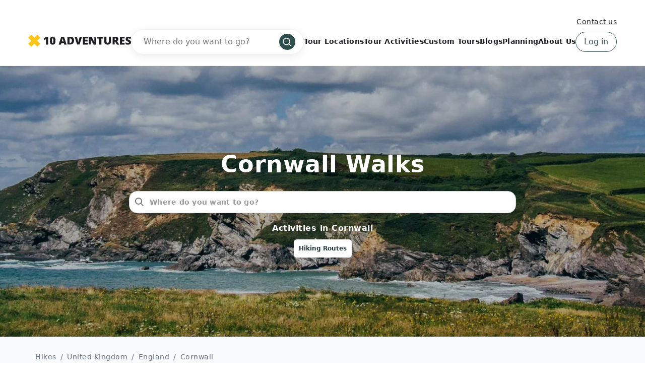

--- FILE ---
content_type: text/html; charset=UTF-8
request_url: https://www.10adventures.com/hikes/cornwall/
body_size: 50737
content:
<!DOCTYPE html><html lang="en"><head><meta charSet="utf-8"/><meta http-equiv="x-ua-compatible" content="ie=edge"/><meta name="viewport" content="width=device-width, initial-scale=1, shrink-to-fit=no"/><meta name="generator" content="Gatsby 5.11.0"/><meta data-react-helmet="true" name="msapplication-TileColor" content="#fec51b"/><meta data-react-helmet="true" name="theme-color" content="#ffffff"/><meta data-react-helmet="true" name="robots" content="follow,index"/><meta data-react-helmet="true" name="description" content="Find the best walks in Cornwall and explore the ancient land that is filled with dramatic coastal terrain, fascinating historical sites, and beautiful scenery."/><meta data-react-helmet="true" property="og:locale" content="en_US"/><meta data-react-helmet="true" property="og:type" content="website"/><meta data-react-helmet="true" property="og:url" content="https://www.10adventures.com/hikes/cornwall/"/><meta data-react-helmet="true" property="og:title" content="The Best Walking Routes in Cornwall, UK"/><meta data-react-helmet="true" property="og:description" content="Find the best walks in Cornwall and explore the ancient land that is filled with dramatic coastal terrain, fascinating historical sites, and beautiful scenery."/><meta data-react-helmet="true" property="og:site_name" content="10Adventures"/><meta data-react-helmet="true" property="og:image" content="https://d3owbckoeihl9o.cloudfront.net/images/10adv/wp-content/uploads/2021/09/cornwall-general-600-300-1200x630.jpg"/><meta data-react-helmet="true" property="og:image:width" content="1200"/><meta data-react-helmet="true" property="og:image:height" content="630"/><meta data-react-helmet="true" property="og:image:alt" content="Cornwall"/><meta data-react-helmet="true" name="twitter:card" content="summary_large_image"/><meta data-react-helmet="true" name="twitter:site" content="@10Adventures"/><style data-href="/styles.e8bb3527084e0edd4924.css" data-identity="gatsby-global-css">.yarl__fullsize{height:100%;width:100%}.yarl__relative{position:relative}.yarl__portal{bottom:0;left:0;opacity:0;overflow:hidden;position:fixed;right:0;top:0;transition:opacity var(--yarl__fade_animation_duration,.25s) var(--yarl__fade_animation_timing_function,ease);z-index:var(--yarl__portal_zindex,9999)}.yarl__portal_open{opacity:1}.yarl__container{background-color:var(--yarl__container_background_color,var(--yarl__color_backdrop,#000));bottom:0;left:0;outline:none;overflow:hidden;overscroll-behavior:var(--yarl__controller_overscroll_behavior,contain);position:absolute;right:0;top:0;touch-action:var(--yarl__controller_touch_action,none);-webkit-user-select:none;user-select:none}.yarl__carousel{align-content:center;align-items:stretch;display:flex;flex:0 0 auto;height:100%;justify-content:center;opacity:var(--yarl__pull_opacity,1);transform:translate(var(--yarl__swipe_offset,0),var(--yarl__pull_offset,0));width:calc(100% + (var(--yarl__carousel_slides_count) - 1)*(100% + var(--yarl__carousel_spacing_px, 0)*1px + var(--yarl__carousel_spacing_percent, 0)*1%))}.yarl__carousel_with_slides{column-gap:calc(var(--yarl__carousel_spacing_px, 0)*1px + 100/(var(--yarl__carousel_slides_count)*100 + (var(--yarl__carousel_slides_count) - 1)*var(--yarl__carousel_spacing_percent, 0))*var(--yarl__carousel_spacing_percent, 0)*1%)}.yarl__flex_center{align-content:center;align-items:center;display:flex;justify-content:center}.yarl__slide{flex:1 1;overflow:hidden;padding:calc(var(--yarl__carousel_padding_px, 0)*1px + 100/(var(--yarl__carousel_slides_count)*100 + (var(--yarl__carousel_slides_count) - 1)*var(--yarl__carousel_spacing_percent, 0))*var(--yarl__carousel_padding_percent, 0)*1%);position:relative}[dir=rtl] .yarl__slide{--yarl__direction:-1}.yarl__slide_image{-webkit-touch-callout:none;max-height:100%;max-width:100%;object-fit:contain;touch-action:var(--yarl__controller_touch_action,none);user-select:none;-webkit-user-select:none}.yarl__slide_image_cover{height:100%;object-fit:cover;width:100%}.yarl__slide_image_loading{opacity:0}@media screen and (min-width:800px){.yarl__slide_wrapper:not(.yarl__slide_wrapper_interactive) .yarl__slide_image{-webkit-backface-visibility:hidden;-webkit-transform:translateZ(0);-webkit-transform-style:preserve-3d}}.yarl__slide_placeholder{left:50%;line-height:0;position:absolute;top:50%;transform:translateX(-50%) translateY(-50%)}.yarl__slide_loading{animation:yarl__delayed_fadein 1s linear;color:var(--yarl__slide_icon_loading_color,var(--yarl__color_button,hsla(0,0%,100%,.8)))}.yarl__slide_loading line{animation:yarl__stroke_opacity 1s linear infinite}.yarl__slide_loading line:first-of-type{animation-delay:-1.875s}.yarl__slide_loading line:nth-of-type(2){animation-delay:-1.75s}.yarl__slide_loading line:nth-of-type(3){animation-delay:-1.625s}.yarl__slide_loading line:nth-of-type(4){animation-delay:-1.5s}.yarl__slide_loading line:nth-of-type(5){animation-delay:-1.375s}.yarl__slide_loading line:nth-of-type(6){animation-delay:-1.25s}.yarl__slide_loading line:nth-of-type(7){animation-delay:-1.125s}.yarl__slide_loading line:nth-of-type(8){animation-delay:-1s}.yarl__slide_error{color:var(--yarl__slide_icon_error_color,red);height:var(--yarl__slide_icon_error_size,48px);width:var(--yarl__slide_icon_error_size,48px)}@media (prefers-reduced-motion){.yarl__portal,.yarl__slide{transition:unset}.yarl__slide_loading,.yarl__slide_loading line{animation:unset}}.yarl__toolbar{bottom:auto;display:flex;justify-content:flex-end;left:auto;padding:var(--yarl__toolbar_padding,8px);position:absolute;right:0;top:0}[dir=rtl] .yarl__toolbar{bottom:auto;left:0;right:auto;top:0}.yarl__icon{height:var(--yarl__icon_size,32px);width:var(--yarl__icon_size,32px)}.yarl__button{-webkit-tap-highlight-color:transparent;appearance:none;background-color:var(--yarl__button_background_color,transparent);border:var(--yarl__button_border,0);color:var(--yarl__color_button,hsla(0,0%,100%,.8));cursor:pointer;filter:var(--yarl__button_filter,drop-shadow(2px 2px 2px rgba(0,0,0,.8)));line-height:0;margin:var(--yarl__button_margin,0);outline:none;padding:var(--yarl__button_padding,8px)}.yarl__button:focus{color:var(--yarl__color_button_active,#fff)}.yarl__button:focus:not(:focus-visible){color:var(--yarl__color_button,hsla(0,0%,100%,.8))}.yarl__button:focus-visible{color:var(--yarl__color_button_active,#fff)}@media (hover:hover){.yarl__button:focus-visible:hover,.yarl__button:focus:hover,.yarl__button:hover{color:var(--yarl__color_button_active,#fff)}}.yarl__button:disabled{color:var(--yarl__color_button_disabled,hsla(0,0%,100%,.4));cursor:default}.yarl__navigation_next,.yarl__navigation_prev{padding:var(--yarl__navigation_button_padding,24px 16px);position:absolute;top:50%;transform:translateY(-50%)}.yarl__navigation_prev{left:0}[dir=rtl] .yarl__navigation_prev{left:unset;right:0;transform:translateY(-50%) rotate(180deg)}.yarl__navigation_next{right:0}[dir=rtl] .yarl__navigation_next{left:0;right:unset;transform:translateY(-50%) rotate(180deg)}.yarl__no_scroll{height:100%;overflow:hidden;overscroll-behavior:none}@keyframes yarl__delayed_fadein{0%{opacity:0}80%{opacity:0}to{opacity:1}}@keyframes yarl__stroke_opacity{0%{stroke-opacity:1}to{stroke-opacity:.125}}.yarl__slide_captions_container{background:var(--yarl__slide_captions_container_background,rgba(0,0,0,.5));left:var(--yarl__slide_captions_container_left,0);padding:var(--yarl__slide_captions_container_padding,16px);position:absolute;right:var(--yarl__slide_captions_container_right,0);-webkit-transform:translateZ(0)}.yarl__slide_title{color:var(--yarl__slide_title_color,#fff);font-size:var(--yarl__slide_title_font_size,125%);font-weight:var(--yarl__slide_title_font_weight,bolder);max-width:calc(100% - var(--yarl__toolbar_width, 0px));overflow:hidden;text-overflow:ellipsis;white-space:nowrap}.yarl__slide_title_container{top:var(--yarl__slide_title_container_top,0)}.yarl__slide_description{-webkit-box-orient:vertical;-webkit-line-clamp:var(--yarl__slide_description_max_lines,3);color:var(--yarl__slide_description_color,#fff);display:-webkit-box;-webkit-hyphens:auto;hyphens:auto;overflow:hidden;text-align:var(--yarl__slide_description_text_align,start)}.yarl__slide_description_container{bottom:var(--yarl__slide_description_container_bottom,0)}.yarl__thumbnails{display:flex;height:100%}.yarl__thumbnails_bottom,.yarl__thumbnails_end .yarl__thumbnails_track,.yarl__thumbnails_start .yarl__thumbnails_track,.yarl__thumbnails_top{flex-direction:column}.yarl__thumbnails_wrapper{flex:1 1;position:relative}.yarl__thumbnails_container{-webkit-touch-callout:none;background-color:var(--yarl__thumbnails_container_background_color,var(--yarl__color_backdrop,#000));flex:0 0 auto;overflow:hidden;padding:var(--yarl__thumbnails_container_padding,16px);position:relative;-webkit-user-select:none;user-select:none}.yarl__thumbnails_vignette{--yarl__thumbnails_vignette_size:12%;pointer-events:none;position:absolute}@media (min-width:1200px){.yarl__thumbnails_vignette{--yarl__thumbnails_vignette_size:8%}}@media (min-width:2000px){.yarl__thumbnails_vignette{--yarl__thumbnails_vignette_size:5%}}.yarl__thumbnails_bottom .yarl__thumbnails_vignette,.yarl__thumbnails_top .yarl__thumbnails_vignette{background:linear-gradient(to right,var(--yarl__color_backdrop,#000) 0,transparent var(--yarl__thumbnails_vignette_size,12%) calc(100% - var(--yarl__thumbnails_vignette_size, 12%)),var(--yarl__color_backdrop,#000) 100%);height:100%;left:0;right:0}.yarl__thumbnails_end .yarl__thumbnails_vignette,.yarl__thumbnails_start .yarl__thumbnails_vignette{background:linear-gradient(to bottom,var(--yarl__color_backdrop,#000) 0,transparent var(--yarl__thumbnails_vignette_size,12%) calc(100% - var(--yarl__thumbnails_vignette_size, 12%)),var(--yarl__color_backdrop,#000) 100%);bottom:0;top:0;width:100%}.yarl__thumbnails_track{gap:var(--yarl__thumbnails_thumbnail_gap,16px);outline:none}.yarl__thumbnails_thumbnail{-webkit-tap-highlight-color:transparent;appearance:none;background:var(--yarl__thumbnails_thumbnail_background,#000);border-color:var(--yarl__thumbnails_thumbnail_border_color,var(--yarl__color_button,hsla(0,0%,100%,.8)));border-radius:var(--yarl__thumbnails_thumbnail_border_radius,4px);border-style:var(--yarl__thumbnails_thumbnail_border_style,solid);border-width:var(--yarl__thumbnails_thumbnail_border,1px);box-sizing:content-box;cursor:pointer;flex:0 0 auto;height:var(--yarl__thumbnails_thumbnail_height,80px);outline:none;overflow:hidden;padding:var(--yarl__thumbnails_thumbnail_padding,4px);position:relative;width:var(--yarl__thumbnails_thumbnail_width,120px)}.yarl__thumbnails_thumbnail_active{border-color:var(--yarl__thumbnails_thumbnail_active_border_color,var(--yarl__color_button_active,#fff))}.yarl__thumbnails_thumbnail_fadein{animation:yarl__thumbnails_thumbnail_fadein var(--yarl__thumbnails_thumbnail_fadein_duration,.5s) ease-in-out var(--yarl__thumbnails_thumbnail_fadein_delay,0s) forwards;opacity:0}.yarl__thumbnails_thumbnail_fadeout{animation:yarl__thumbnails_thumbnail_fadeout var(--yarl__thumbnails_thumbnail_fadeout_duration,.5s) ease-in-out var(--yarl__thumbnails_thumbnail_fadeout_delay,0s) forwards;cursor:unset}.yarl__thumbnails_thumbnail_placeholder{cursor:unset;visibility:hidden}.yarl__thumbnails_thumbnail:focus{box-shadow:var(--yarl__thumbnails_thumbnail_focus_box_shadow,#000 0 0 0 2px,var(--yarl__color_button,hsla(0,0%,100%,.8)) 0 0 0 4px)}.yarl__thumbnails_thumbnail:focus:not(:focus-visible){box-shadow:unset}.yarl__thumbnails_thumbnail:focus-visible{box-shadow:var(--yarl__thumbnails_thumbnail_focus_box_shadow,#000 0 0 0 2px,var(--yarl__color_button,hsla(0,0%,100%,.8)) 0 0 0 4px)}.yarl__thumbnails_thumbnail_icon{color:var(--yarl__thumbnails_thumbnail_icon_color,var(--yarl__color_button,hsla(0,0%,100%,.8)));filter:var(--yarl__thumbnails_thumbnail_icon_filter,drop-shadow(2px 2px 2px rgba(0,0,0,.8)));height:var(--yarl__thumbnails_thumbnail_icon_size,32px);left:50%;position:absolute;top:50%;transform:translateX(-50%) translateY(-50%);width:var(--yarl__thumbnails_thumbnail_icon_size,32px)}@keyframes yarl__thumbnails_thumbnail_fadein{0%{opacity:0}to{opacity:1}}@keyframes yarl__thumbnails_thumbnail_fadeout{0%{opacity:1}to{opacity:0}}@font-face{fallback:fallback;font-family:revicons;src:url([data-uri]) format("woff"),url(/static/revicons-57fd05d4ae650374c8deeff7c4aae380.ttf) format("ttf"),url(/static/revicons-a77de540a38981833f9e31bd4c365cc6.eot) format("ttf")}.react-multi-carousel-list{align-items:center;display:flex;overflow:hidden;position:relative}.react-multi-carousel-track{backface-visibility:hidden;display:flex;flex-direction:row;list-style:none;margin:0;padding:0;position:relative;transform-style:preserve-3d;will-change:transform,transition}.react-multiple-carousel__arrow{background:rgba(0,0,0,.5);border:0;border-radius:35px;cursor:pointer;min-height:43px;min-width:43px;opacity:1;outline:0;position:absolute;transition:all .5s;z-index:1000}.react-multiple-carousel__arrow:hover{background:rgba(0,0,0,.8)}.react-multiple-carousel__arrow:before{color:#fff;display:block;font-family:revicons;font-size:20px;position:relative;text-align:center;z-index:2}.react-multiple-carousel__arrow:disabled{background:rgba(0,0,0,.5);cursor:default}.react-multiple-carousel__arrow--left{left:calc(4% + 1px)}.react-multiple-carousel__arrow--left:before{content:"\e824"}.react-multiple-carousel__arrow--right{right:calc(4% + 1px)}.react-multiple-carousel__arrow--right:before{content:"\e825"}.react-multi-carousel-dot-list{bottom:0;display:flex;justify-content:center;left:0;list-style:none;margin:0;padding:0;position:absolute;right:0;text-align:center}.react-multi-carousel-dot button{border:2px solid grey;border-radius:50%;box-shadow:none;cursor:pointer;display:inline-block;height:12px;margin:0 6px 0 0;opacity:1;outline:0;padding:0;transition:background .5s;width:12px}.react-multi-carousel-dot button:hover:active,.react-multi-carousel-dot--active button{background:#080808}.react-multi-carousel-item{backface-visibility:hidden;transform-style:preserve-3d}@media (-ms-high-contrast:active),(-ms-high-contrast:none){.react-multi-carousel-item{flex-shrink:0!important}.react-multi-carousel-track{overflow:visible!important}}[dir=rtl].react-multi-carousel-list{direction:rtl}.rtl.react-multiple-carousel__arrow--right{left:calc(4% + 1px);right:auto}.rtl.react-multiple-carousel__arrow--right:before{content:"\e824"}.rtl.react-multiple-carousel__arrow--left{left:auto;right:calc(4% + 1px)}.rtl.react-multiple-carousel__arrow--left:before{content:"\e825"}.mapboxgl-map{-webkit-tap-highlight-color:rgb(0 0 0/0);font:12px/20px Helvetica Neue,Arial,Helvetica,sans-serif;overflow:hidden;position:relative}.mapboxgl-canvas{left:0;position:absolute;top:0}.mapboxgl-map:-webkit-full-screen{height:100%;width:100%}.mapboxgl-canary{background-color:salmon}.mapboxgl-canvas-container.mapboxgl-interactive,.mapboxgl-ctrl-group button.mapboxgl-ctrl-compass{cursor:grab;-webkit-user-select:none;user-select:none}.mapboxgl-canvas-container.mapboxgl-interactive.mapboxgl-track-pointer{cursor:pointer}.mapboxgl-canvas-container.mapboxgl-interactive:active,.mapboxgl-ctrl-group button.mapboxgl-ctrl-compass:active{cursor:grabbing}.mapboxgl-canvas-container.mapboxgl-touch-zoom-rotate,.mapboxgl-canvas-container.mapboxgl-touch-zoom-rotate .mapboxgl-canvas{touch-action:pan-x pan-y}.mapboxgl-canvas-container.mapboxgl-touch-drag-pan,.mapboxgl-canvas-container.mapboxgl-touch-drag-pan .mapboxgl-canvas{touch-action:pinch-zoom}.mapboxgl-canvas-container.mapboxgl-touch-zoom-rotate.mapboxgl-touch-drag-pan,.mapboxgl-canvas-container.mapboxgl-touch-zoom-rotate.mapboxgl-touch-drag-pan .mapboxgl-canvas{touch-action:none}.mapboxgl-ctrl-bottom,.mapboxgl-ctrl-bottom-left,.mapboxgl-ctrl-bottom-right,.mapboxgl-ctrl-left,.mapboxgl-ctrl-right,.mapboxgl-ctrl-top,.mapboxgl-ctrl-top-left,.mapboxgl-ctrl-top-right{pointer-events:none;position:absolute;z-index:2}.mapboxgl-ctrl-top-left{left:0;top:0}.mapboxgl-ctrl-top{left:50%;top:0;transform:translateX(-50%)}.mapboxgl-ctrl-top-right{right:0;top:0}.mapboxgl-ctrl-right{right:0;top:50%;transform:translateY(-50%)}.mapboxgl-ctrl-bottom-right{bottom:0;right:0}.mapboxgl-ctrl-bottom{bottom:0;left:50%;transform:translateX(-50%)}.mapboxgl-ctrl-bottom-left{bottom:0;left:0}.mapboxgl-ctrl-left{left:0;top:50%;transform:translateY(-50%)}.mapboxgl-ctrl{clear:both;pointer-events:auto;transform:translate(0)}.mapboxgl-ctrl-top-left .mapboxgl-ctrl{float:left;margin:10px 0 0 10px}.mapboxgl-ctrl-top .mapboxgl-ctrl{float:left;margin:10px 0}.mapboxgl-ctrl-top-right .mapboxgl-ctrl{float:right;margin:10px 10px 0 0}.mapboxgl-ctrl-bottom-right .mapboxgl-ctrl,.mapboxgl-ctrl-right .mapboxgl-ctrl{float:right;margin:0 10px 10px 0}.mapboxgl-ctrl-bottom .mapboxgl-ctrl{float:left;margin:10px 0}.mapboxgl-ctrl-bottom-left .mapboxgl-ctrl,.mapboxgl-ctrl-left .mapboxgl-ctrl{float:left;margin:0 0 10px 10px}.mapboxgl-ctrl-group{background:#fff;border-radius:4px}.mapboxgl-ctrl-group:not(:empty){box-shadow:0 0 0 2px rgba(0,0,0,.1)}@media (-ms-high-contrast:active){.mapboxgl-ctrl-group:not(:empty){box-shadow:0 0 0 2px ButtonText}}.mapboxgl-ctrl-group button{background-color:transparent;border:0;box-sizing:border-box;cursor:pointer;display:block;height:29px;outline:none;overflow:hidden;padding:0;width:29px}.mapboxgl-ctrl-group button+button{border-top:1px solid #ddd}.mapboxgl-ctrl button .mapboxgl-ctrl-icon{background-position:50%;background-repeat:no-repeat;display:block;height:100%;width:100%}@media (-ms-high-contrast:active){.mapboxgl-ctrl-icon{background-color:transparent}.mapboxgl-ctrl-group button+button{border-top:1px solid ButtonText}}.mapboxgl-ctrl-attrib-button:focus,.mapboxgl-ctrl-group button:focus{box-shadow:0 0 2px 2px #0096ff}.mapboxgl-ctrl button:disabled{cursor:not-allowed}.mapboxgl-ctrl button:disabled .mapboxgl-ctrl-icon{opacity:.25}.mapboxgl-ctrl-group button:first-child{border-radius:4px 4px 0 0}.mapboxgl-ctrl-group button:last-child{border-radius:0 0 4px 4px}.mapboxgl-ctrl-group button:only-child{border-radius:inherit}.mapboxgl-ctrl button:not(:disabled):hover{background-color:rgb(0 0 0/5%)}.mapboxgl-ctrl-group button:focus:focus-visible{box-shadow:0 0 2px 2px #0096ff}.mapboxgl-ctrl-group button:focus:not(:focus-visible){box-shadow:none}.mapboxgl-ctrl button.mapboxgl-ctrl-zoom-out .mapboxgl-ctrl-icon{background-image:url("data:image/svg+xml;charset=utf-8,%3Csvg xmlns='http://www.w3.org/2000/svg' fill='%23333' viewBox='0 0 29 29'%3E%3Cpath d='M10 13c-.75 0-1.5.75-1.5 1.5S9.25 16 10 16h9c.75 0 1.5-.75 1.5-1.5S19.75 13 19 13h-9z'/%3E%3C/svg%3E")}.mapboxgl-ctrl button.mapboxgl-ctrl-zoom-in .mapboxgl-ctrl-icon{background-image:url("data:image/svg+xml;charset=utf-8,%3Csvg xmlns='http://www.w3.org/2000/svg' fill='%23333' viewBox='0 0 29 29'%3E%3Cpath d='M14.5 8.5c-.75 0-1.5.75-1.5 1.5v3h-3c-.75 0-1.5.75-1.5 1.5S9.25 16 10 16h3v3c0 .75.75 1.5 1.5 1.5S16 19.75 16 19v-3h3c.75 0 1.5-.75 1.5-1.5S19.75 13 19 13h-3v-3c0-.75-.75-1.5-1.5-1.5z'/%3E%3C/svg%3E")}@media (-ms-high-contrast:active){.mapboxgl-ctrl button.mapboxgl-ctrl-zoom-out .mapboxgl-ctrl-icon{background-image:url("data:image/svg+xml;charset=utf-8,%3Csvg xmlns='http://www.w3.org/2000/svg' fill='%23fff' viewBox='0 0 29 29'%3E%3Cpath d='M10 13c-.75 0-1.5.75-1.5 1.5S9.25 16 10 16h9c.75 0 1.5-.75 1.5-1.5S19.75 13 19 13h-9z'/%3E%3C/svg%3E")}.mapboxgl-ctrl button.mapboxgl-ctrl-zoom-in .mapboxgl-ctrl-icon{background-image:url("data:image/svg+xml;charset=utf-8,%3Csvg xmlns='http://www.w3.org/2000/svg' fill='%23fff' viewBox='0 0 29 29'%3E%3Cpath d='M14.5 8.5c-.75 0-1.5.75-1.5 1.5v3h-3c-.75 0-1.5.75-1.5 1.5S9.25 16 10 16h3v3c0 .75.75 1.5 1.5 1.5S16 19.75 16 19v-3h3c.75 0 1.5-.75 1.5-1.5S19.75 13 19 13h-3v-3c0-.75-.75-1.5-1.5-1.5z'/%3E%3C/svg%3E")}}@media (-ms-high-contrast:black-on-white){.mapboxgl-ctrl button.mapboxgl-ctrl-zoom-out .mapboxgl-ctrl-icon{background-image:url("data:image/svg+xml;charset=utf-8,%3Csvg xmlns='http://www.w3.org/2000/svg' viewBox='0 0 29 29'%3E%3Cpath d='M10 13c-.75 0-1.5.75-1.5 1.5S9.25 16 10 16h9c.75 0 1.5-.75 1.5-1.5S19.75 13 19 13h-9z'/%3E%3C/svg%3E")}.mapboxgl-ctrl button.mapboxgl-ctrl-zoom-in .mapboxgl-ctrl-icon{background-image:url("data:image/svg+xml;charset=utf-8,%3Csvg xmlns='http://www.w3.org/2000/svg' viewBox='0 0 29 29'%3E%3Cpath d='M14.5 8.5c-.75 0-1.5.75-1.5 1.5v3h-3c-.75 0-1.5.75-1.5 1.5S9.25 16 10 16h3v3c0 .75.75 1.5 1.5 1.5S16 19.75 16 19v-3h3c.75 0 1.5-.75 1.5-1.5S19.75 13 19 13h-3v-3c0-.75-.75-1.5-1.5-1.5z'/%3E%3C/svg%3E")}}.mapboxgl-ctrl button.mapboxgl-ctrl-fullscreen .mapboxgl-ctrl-icon{background-image:url("data:image/svg+xml;charset=utf-8,%3Csvg xmlns='http://www.w3.org/2000/svg' fill='%23333' viewBox='0 0 29 29'%3E%3Cpath d='M24 16v5.5c0 1.75-.75 2.5-2.5 2.5H16v-1l3-1.5-4-5.5 1-1 5.5 4 1.5-3h1zM6 16l1.5 3 5.5-4 1 1-4 5.5 3 1.5v1H7.5C5.75 24 5 23.25 5 21.5V16h1zm7-11v1l-3 1.5 4 5.5-1 1-5.5-4L6 13H5V7.5C5 5.75 5.75 5 7.5 5H13zm11 2.5c0-1.75-.75-2.5-2.5-2.5H16v1l3 1.5-4 5.5 1 1 5.5-4 1.5 3h1V7.5z'/%3E%3C/svg%3E")}.mapboxgl-ctrl button.mapboxgl-ctrl-shrink .mapboxgl-ctrl-icon{background-image:url("data:image/svg+xml;charset=utf-8,%3Csvg xmlns='http://www.w3.org/2000/svg' viewBox='0 0 29 29'%3E%3Cpath d='M18.5 16c-1.75 0-2.5.75-2.5 2.5V24h1l1.5-3 5.5 4 1-1-4-5.5 3-1.5v-1h-5.5zM13 18.5c0-1.75-.75-2.5-2.5-2.5H5v1l3 1.5L4 24l1 1 5.5-4 1.5 3h1v-5.5zm3-8c0 1.75.75 2.5 2.5 2.5H24v-1l-3-1.5L25 5l-1-1-5.5 4L17 5h-1v5.5zM10.5 13c1.75 0 2.5-.75 2.5-2.5V5h-1l-1.5 3L5 4 4 5l4 5.5L5 12v1h5.5z'/%3E%3C/svg%3E")}@media (-ms-high-contrast:active){.mapboxgl-ctrl button.mapboxgl-ctrl-fullscreen .mapboxgl-ctrl-icon{background-image:url("data:image/svg+xml;charset=utf-8,%3Csvg xmlns='http://www.w3.org/2000/svg' fill='%23fff' viewBox='0 0 29 29'%3E%3Cpath d='M24 16v5.5c0 1.75-.75 2.5-2.5 2.5H16v-1l3-1.5-4-5.5 1-1 5.5 4 1.5-3h1zM6 16l1.5 3 5.5-4 1 1-4 5.5 3 1.5v1H7.5C5.75 24 5 23.25 5 21.5V16h1zm7-11v1l-3 1.5 4 5.5-1 1-5.5-4L6 13H5V7.5C5 5.75 5.75 5 7.5 5H13zm11 2.5c0-1.75-.75-2.5-2.5-2.5H16v1l3 1.5-4 5.5 1 1 5.5-4 1.5 3h1V7.5z'/%3E%3C/svg%3E")}.mapboxgl-ctrl button.mapboxgl-ctrl-shrink .mapboxgl-ctrl-icon{background-image:url("data:image/svg+xml;charset=utf-8,%3Csvg xmlns='http://www.w3.org/2000/svg' fill='%23fff' viewBox='0 0 29 29'%3E%3Cpath d='M18.5 16c-1.75 0-2.5.75-2.5 2.5V24h1l1.5-3 5.5 4 1-1-4-5.5 3-1.5v-1h-5.5zM13 18.5c0-1.75-.75-2.5-2.5-2.5H5v1l3 1.5L4 24l1 1 5.5-4 1.5 3h1v-5.5zm3-8c0 1.75.75 2.5 2.5 2.5H24v-1l-3-1.5L25 5l-1-1-5.5 4L17 5h-1v5.5zM10.5 13c1.75 0 2.5-.75 2.5-2.5V5h-1l-1.5 3L5 4 4 5l4 5.5L5 12v1h5.5z'/%3E%3C/svg%3E")}}@media (-ms-high-contrast:black-on-white){.mapboxgl-ctrl button.mapboxgl-ctrl-fullscreen .mapboxgl-ctrl-icon{background-image:url("data:image/svg+xml;charset=utf-8,%3Csvg xmlns='http://www.w3.org/2000/svg' viewBox='0 0 29 29'%3E%3Cpath d='M24 16v5.5c0 1.75-.75 2.5-2.5 2.5H16v-1l3-1.5-4-5.5 1-1 5.5 4 1.5-3h1zM6 16l1.5 3 5.5-4 1 1-4 5.5 3 1.5v1H7.5C5.75 24 5 23.25 5 21.5V16h1zm7-11v1l-3 1.5 4 5.5-1 1-5.5-4L6 13H5V7.5C5 5.75 5.75 5 7.5 5H13zm11 2.5c0-1.75-.75-2.5-2.5-2.5H16v1l3 1.5-4 5.5 1 1 5.5-4 1.5 3h1V7.5z'/%3E%3C/svg%3E")}.mapboxgl-ctrl button.mapboxgl-ctrl-shrink .mapboxgl-ctrl-icon{background-image:url("data:image/svg+xml;charset=utf-8,%3Csvg xmlns='http://www.w3.org/2000/svg' viewBox='0 0 29 29'%3E%3Cpath d='M18.5 16c-1.75 0-2.5.75-2.5 2.5V24h1l1.5-3 5.5 4 1-1-4-5.5 3-1.5v-1h-5.5zM13 18.5c0-1.75-.75-2.5-2.5-2.5H5v1l3 1.5L4 24l1 1 5.5-4 1.5 3h1v-5.5zm3-8c0 1.75.75 2.5 2.5 2.5H24v-1l-3-1.5L25 5l-1-1-5.5 4L17 5h-1v5.5zM10.5 13c1.75 0 2.5-.75 2.5-2.5V5h-1l-1.5 3L5 4 4 5l4 5.5L5 12v1h5.5z'/%3E%3C/svg%3E")}}.mapboxgl-ctrl button.mapboxgl-ctrl-compass .mapboxgl-ctrl-icon{background-image:url("data:image/svg+xml;charset=utf-8,%3Csvg xmlns='http://www.w3.org/2000/svg' fill='%23333' viewBox='0 0 29 29'%3E%3Cpath d='m10.5 14 4-8 4 8h-8z'/%3E%3Cpath fill='%23ccc' d='m10.5 16 4 8 4-8h-8z'/%3E%3C/svg%3E")}@media (-ms-high-contrast:active){.mapboxgl-ctrl button.mapboxgl-ctrl-compass .mapboxgl-ctrl-icon{background-image:url("data:image/svg+xml;charset=utf-8,%3Csvg xmlns='http://www.w3.org/2000/svg' fill='%23fff' viewBox='0 0 29 29'%3E%3Cpath d='m10.5 14 4-8 4 8h-8z'/%3E%3Cpath fill='%23999' d='m10.5 16 4 8 4-8h-8z'/%3E%3C/svg%3E")}}@media (-ms-high-contrast:black-on-white){.mapboxgl-ctrl button.mapboxgl-ctrl-compass .mapboxgl-ctrl-icon{background-image:url("data:image/svg+xml;charset=utf-8,%3Csvg xmlns='http://www.w3.org/2000/svg' viewBox='0 0 29 29'%3E%3Cpath d='m10.5 14 4-8 4 8h-8z'/%3E%3Cpath fill='%23ccc' d='m10.5 16 4 8 4-8h-8z'/%3E%3C/svg%3E")}}.mapboxgl-ctrl button.mapboxgl-ctrl-geolocate .mapboxgl-ctrl-icon{background-image:url("data:image/svg+xml;charset=utf-8,%3Csvg xmlns='http://www.w3.org/2000/svg' fill='%23333' viewBox='0 0 20 20'%3E%3Cpath d='M10 4C9 4 9 5 9 5v.1A5 5 0 0 0 5.1 9H5s-1 0-1 1 1 1 1 1h.1A5 5 0 0 0 9 14.9v.1s0 1 1 1 1-1 1-1v-.1a5 5 0 0 0 3.9-3.9h.1s1 0 1-1-1-1-1-1h-.1A5 5 0 0 0 11 5.1V5s0-1-1-1zm0 2.5a3.5 3.5 0 1 1 0 7 3.5 3.5 0 1 1 0-7z'/%3E%3Ccircle cx='10' cy='10' r='2'/%3E%3C/svg%3E")}.mapboxgl-ctrl button.mapboxgl-ctrl-geolocate:disabled .mapboxgl-ctrl-icon{background-image:url("data:image/svg+xml;charset=utf-8,%3Csvg xmlns='http://www.w3.org/2000/svg' fill='%23aaa' viewBox='0 0 20 20'%3E%3Cpath d='M10 4C9 4 9 5 9 5v.1A5 5 0 0 0 5.1 9H5s-1 0-1 1 1 1 1 1h.1A5 5 0 0 0 9 14.9v.1s0 1 1 1 1-1 1-1v-.1a5 5 0 0 0 3.9-3.9h.1s1 0 1-1-1-1-1-1h-.1A5 5 0 0 0 11 5.1V5s0-1-1-1zm0 2.5a3.5 3.5 0 1 1 0 7 3.5 3.5 0 1 1 0-7z'/%3E%3Ccircle cx='10' cy='10' r='2'/%3E%3Cpath fill='red' d='m14 5 1 1-9 9-1-1 9-9z'/%3E%3C/svg%3E")}.mapboxgl-ctrl button.mapboxgl-ctrl-geolocate.mapboxgl-ctrl-geolocate-active .mapboxgl-ctrl-icon{background-image:url("data:image/svg+xml;charset=utf-8,%3Csvg xmlns='http://www.w3.org/2000/svg' fill='%2333b5e5' viewBox='0 0 20 20'%3E%3Cpath d='M10 4C9 4 9 5 9 5v.1A5 5 0 0 0 5.1 9H5s-1 0-1 1 1 1 1 1h.1A5 5 0 0 0 9 14.9v.1s0 1 1 1 1-1 1-1v-.1a5 5 0 0 0 3.9-3.9h.1s1 0 1-1-1-1-1-1h-.1A5 5 0 0 0 11 5.1V5s0-1-1-1zm0 2.5a3.5 3.5 0 1 1 0 7 3.5 3.5 0 1 1 0-7z'/%3E%3Ccircle cx='10' cy='10' r='2'/%3E%3C/svg%3E")}.mapboxgl-ctrl button.mapboxgl-ctrl-geolocate.mapboxgl-ctrl-geolocate-active-error .mapboxgl-ctrl-icon{background-image:url("data:image/svg+xml;charset=utf-8,%3Csvg xmlns='http://www.w3.org/2000/svg' fill='%23e58978' viewBox='0 0 20 20'%3E%3Cpath d='M10 4C9 4 9 5 9 5v.1A5 5 0 0 0 5.1 9H5s-1 0-1 1 1 1 1 1h.1A5 5 0 0 0 9 14.9v.1s0 1 1 1 1-1 1-1v-.1a5 5 0 0 0 3.9-3.9h.1s1 0 1-1-1-1-1-1h-.1A5 5 0 0 0 11 5.1V5s0-1-1-1zm0 2.5a3.5 3.5 0 1 1 0 7 3.5 3.5 0 1 1 0-7z'/%3E%3Ccircle cx='10' cy='10' r='2'/%3E%3C/svg%3E")}.mapboxgl-ctrl button.mapboxgl-ctrl-geolocate.mapboxgl-ctrl-geolocate-background .mapboxgl-ctrl-icon{background-image:url("data:image/svg+xml;charset=utf-8,%3Csvg xmlns='http://www.w3.org/2000/svg' fill='%2333b5e5' viewBox='0 0 20 20'%3E%3Cpath d='M10 4C9 4 9 5 9 5v.1A5 5 0 0 0 5.1 9H5s-1 0-1 1 1 1 1 1h.1A5 5 0 0 0 9 14.9v.1s0 1 1 1 1-1 1-1v-.1a5 5 0 0 0 3.9-3.9h.1s1 0 1-1-1-1-1-1h-.1A5 5 0 0 0 11 5.1V5s0-1-1-1zm0 2.5a3.5 3.5 0 1 1 0 7 3.5 3.5 0 1 1 0-7z'/%3E%3C/svg%3E")}.mapboxgl-ctrl button.mapboxgl-ctrl-geolocate.mapboxgl-ctrl-geolocate-background-error .mapboxgl-ctrl-icon{background-image:url("data:image/svg+xml;charset=utf-8,%3Csvg xmlns='http://www.w3.org/2000/svg' fill='%23e54e33' viewBox='0 0 20 20'%3E%3Cpath d='M10 4C9 4 9 5 9 5v.1A5 5 0 0 0 5.1 9H5s-1 0-1 1 1 1 1 1h.1A5 5 0 0 0 9 14.9v.1s0 1 1 1 1-1 1-1v-.1a5 5 0 0 0 3.9-3.9h.1s1 0 1-1-1-1-1-1h-.1A5 5 0 0 0 11 5.1V5s0-1-1-1zm0 2.5a3.5 3.5 0 1 1 0 7 3.5 3.5 0 1 1 0-7z'/%3E%3C/svg%3E")}.mapboxgl-ctrl button.mapboxgl-ctrl-geolocate.mapboxgl-ctrl-geolocate-waiting .mapboxgl-ctrl-icon{animation:mapboxgl-spin 2s linear infinite}@media (-ms-high-contrast:active){.mapboxgl-ctrl button.mapboxgl-ctrl-geolocate .mapboxgl-ctrl-icon{background-image:url("data:image/svg+xml;charset=utf-8,%3Csvg xmlns='http://www.w3.org/2000/svg' fill='%23fff' viewBox='0 0 20 20'%3E%3Cpath d='M10 4C9 4 9 5 9 5v.1A5 5 0 0 0 5.1 9H5s-1 0-1 1 1 1 1 1h.1A5 5 0 0 0 9 14.9v.1s0 1 1 1 1-1 1-1v-.1a5 5 0 0 0 3.9-3.9h.1s1 0 1-1-1-1-1-1h-.1A5 5 0 0 0 11 5.1V5s0-1-1-1zm0 2.5a3.5 3.5 0 1 1 0 7 3.5 3.5 0 1 1 0-7z'/%3E%3Ccircle cx='10' cy='10' r='2'/%3E%3C/svg%3E")}.mapboxgl-ctrl button.mapboxgl-ctrl-geolocate:disabled .mapboxgl-ctrl-icon{background-image:url("data:image/svg+xml;charset=utf-8,%3Csvg xmlns='http://www.w3.org/2000/svg' fill='%23999' viewBox='0 0 20 20'%3E%3Cpath d='M10 4C9 4 9 5 9 5v.1A5 5 0 0 0 5.1 9H5s-1 0-1 1 1 1 1 1h.1A5 5 0 0 0 9 14.9v.1s0 1 1 1 1-1 1-1v-.1a5 5 0 0 0 3.9-3.9h.1s1 0 1-1-1-1-1-1h-.1A5 5 0 0 0 11 5.1V5s0-1-1-1zm0 2.5a3.5 3.5 0 1 1 0 7 3.5 3.5 0 1 1 0-7z'/%3E%3Ccircle cx='10' cy='10' r='2'/%3E%3Cpath fill='red' d='m14 5 1 1-9 9-1-1 9-9z'/%3E%3C/svg%3E")}.mapboxgl-ctrl button.mapboxgl-ctrl-geolocate.mapboxgl-ctrl-geolocate-active .mapboxgl-ctrl-icon{background-image:url("data:image/svg+xml;charset=utf-8,%3Csvg xmlns='http://www.w3.org/2000/svg' fill='%2333b5e5' viewBox='0 0 20 20'%3E%3Cpath d='M10 4C9 4 9 5 9 5v.1A5 5 0 0 0 5.1 9H5s-1 0-1 1 1 1 1 1h.1A5 5 0 0 0 9 14.9v.1s0 1 1 1 1-1 1-1v-.1a5 5 0 0 0 3.9-3.9h.1s1 0 1-1-1-1-1-1h-.1A5 5 0 0 0 11 5.1V5s0-1-1-1zm0 2.5a3.5 3.5 0 1 1 0 7 3.5 3.5 0 1 1 0-7z'/%3E%3Ccircle cx='10' cy='10' r='2'/%3E%3C/svg%3E")}.mapboxgl-ctrl button.mapboxgl-ctrl-geolocate.mapboxgl-ctrl-geolocate-active-error .mapboxgl-ctrl-icon{background-image:url("data:image/svg+xml;charset=utf-8,%3Csvg xmlns='http://www.w3.org/2000/svg' fill='%23e58978' viewBox='0 0 20 20'%3E%3Cpath d='M10 4C9 4 9 5 9 5v.1A5 5 0 0 0 5.1 9H5s-1 0-1 1 1 1 1 1h.1A5 5 0 0 0 9 14.9v.1s0 1 1 1 1-1 1-1v-.1a5 5 0 0 0 3.9-3.9h.1s1 0 1-1-1-1-1-1h-.1A5 5 0 0 0 11 5.1V5s0-1-1-1zm0 2.5a3.5 3.5 0 1 1 0 7 3.5 3.5 0 1 1 0-7z'/%3E%3Ccircle cx='10' cy='10' r='2'/%3E%3C/svg%3E")}.mapboxgl-ctrl button.mapboxgl-ctrl-geolocate.mapboxgl-ctrl-geolocate-background .mapboxgl-ctrl-icon{background-image:url("data:image/svg+xml;charset=utf-8,%3Csvg xmlns='http://www.w3.org/2000/svg' fill='%2333b5e5' viewBox='0 0 20 20'%3E%3Cpath d='M10 4C9 4 9 5 9 5v.1A5 5 0 0 0 5.1 9H5s-1 0-1 1 1 1 1 1h.1A5 5 0 0 0 9 14.9v.1s0 1 1 1 1-1 1-1v-.1a5 5 0 0 0 3.9-3.9h.1s1 0 1-1-1-1-1-1h-.1A5 5 0 0 0 11 5.1V5s0-1-1-1zm0 2.5a3.5 3.5 0 1 1 0 7 3.5 3.5 0 1 1 0-7z'/%3E%3C/svg%3E")}.mapboxgl-ctrl button.mapboxgl-ctrl-geolocate.mapboxgl-ctrl-geolocate-background-error .mapboxgl-ctrl-icon{background-image:url("data:image/svg+xml;charset=utf-8,%3Csvg xmlns='http://www.w3.org/2000/svg' fill='%23e54e33' viewBox='0 0 20 20'%3E%3Cpath d='M10 4C9 4 9 5 9 5v.1A5 5 0 0 0 5.1 9H5s-1 0-1 1 1 1 1 1h.1A5 5 0 0 0 9 14.9v.1s0 1 1 1 1-1 1-1v-.1a5 5 0 0 0 3.9-3.9h.1s1 0 1-1-1-1-1-1h-.1A5 5 0 0 0 11 5.1V5s0-1-1-1zm0 2.5a3.5 3.5 0 1 1 0 7 3.5 3.5 0 1 1 0-7z'/%3E%3C/svg%3E")}}@media (-ms-high-contrast:black-on-white){.mapboxgl-ctrl button.mapboxgl-ctrl-geolocate .mapboxgl-ctrl-icon{background-image:url("data:image/svg+xml;charset=utf-8,%3Csvg xmlns='http://www.w3.org/2000/svg' viewBox='0 0 20 20'%3E%3Cpath d='M10 4C9 4 9 5 9 5v.1A5 5 0 0 0 5.1 9H5s-1 0-1 1 1 1 1 1h.1A5 5 0 0 0 9 14.9v.1s0 1 1 1 1-1 1-1v-.1a5 5 0 0 0 3.9-3.9h.1s1 0 1-1-1-1-1-1h-.1A5 5 0 0 0 11 5.1V5s0-1-1-1zm0 2.5a3.5 3.5 0 1 1 0 7 3.5 3.5 0 1 1 0-7z'/%3E%3Ccircle cx='10' cy='10' r='2'/%3E%3C/svg%3E")}.mapboxgl-ctrl button.mapboxgl-ctrl-geolocate:disabled .mapboxgl-ctrl-icon{background-image:url("data:image/svg+xml;charset=utf-8,%3Csvg xmlns='http://www.w3.org/2000/svg' fill='%23666' viewBox='0 0 20 20'%3E%3Cpath d='M10 4C9 4 9 5 9 5v.1A5 5 0 0 0 5.1 9H5s-1 0-1 1 1 1 1 1h.1A5 5 0 0 0 9 14.9v.1s0 1 1 1 1-1 1-1v-.1a5 5 0 0 0 3.9-3.9h.1s1 0 1-1-1-1-1-1h-.1A5 5 0 0 0 11 5.1V5s0-1-1-1zm0 2.5a3.5 3.5 0 1 1 0 7 3.5 3.5 0 1 1 0-7z'/%3E%3Ccircle cx='10' cy='10' r='2'/%3E%3Cpath fill='red' d='m14 5 1 1-9 9-1-1 9-9z'/%3E%3C/svg%3E")}}@keyframes mapboxgl-spin{0%{transform:rotate(0deg)}to{transform:rotate(1turn)}}a.mapboxgl-ctrl-logo{background-image:url("data:image/svg+xml;charset=utf-8,%3Csvg xmlns='http://www.w3.org/2000/svg' xmlns:xlink='http://www.w3.org/1999/xlink' fill-rule='evenodd' viewBox='0 0 88 23'%3E%3Cdefs%3E%3Cpath id='prefix__a' d='M11.5 2.25c5.105 0 9.25 4.145 9.25 9.25s-4.145 9.25-9.25 9.25-9.25-4.145-9.25-9.25 4.145-9.25 9.25-9.25zM6.997 15.983c-.051-.338-.828-5.802 2.233-8.873a4.395 4.395 0 0 1 3.13-1.28c1.27 0 2.49.51 3.39 1.42.91.9 1.42 2.12 1.42 3.39 0 1.18-.449 2.301-1.28 3.13C12.72 16.93 7 16 7 16l-.003-.017zM15.3 10.5l-2 .8-.8 2-.8-2-2-.8 2-.8.8-2 .8 2 2 .8z'/%3E%3Cpath id='prefix__b' d='M50.63 8c.13 0 .23.1.23.23V9c.7-.76 1.7-1.18 2.73-1.18 2.17 0 3.95 1.85 3.95 4.17s-1.77 4.19-3.94 4.19c-1.04 0-2.03-.43-2.74-1.18v3.77c0 .13-.1.23-.23.23h-1.4c-.13 0-.23-.1-.23-.23V8.23c0-.12.1-.23.23-.23h1.4zm-3.86.01c.01 0 .01 0 .01-.01.13 0 .22.1.22.22v7.55c0 .12-.1.23-.23.23h-1.4c-.13 0-.23-.1-.23-.23V15c-.7.76-1.69 1.19-2.73 1.19-2.17 0-3.94-1.87-3.94-4.19 0-2.32 1.77-4.19 3.94-4.19 1.03 0 2.02.43 2.73 1.18v-.75c0-.12.1-.23.23-.23h1.4zm26.375-.19a4.24 4.24 0 0 0-4.16 3.29c-.13.59-.13 1.19 0 1.77a4.233 4.233 0 0 0 4.17 3.3c2.35 0 4.26-1.87 4.26-4.19 0-2.32-1.9-4.17-4.27-4.17zM60.63 5c.13 0 .23.1.23.23v3.76c.7-.76 1.7-1.18 2.73-1.18 1.88 0 3.45 1.4 3.84 3.28.13.59.13 1.2 0 1.8-.39 1.88-1.96 3.29-3.84 3.29-1.03 0-2.02-.43-2.73-1.18v.77c0 .12-.1.23-.23.23h-1.4c-.13 0-.23-.1-.23-.23V5.23c0-.12.1-.23.23-.23h1.4zm-34 11h-1.4c-.13 0-.23-.11-.23-.23V8.22c.01-.13.1-.22.23-.22h1.4c.13 0 .22.11.23.22v.68c.5-.68 1.3-1.09 2.16-1.1h.03c1.09 0 2.09.6 2.6 1.55.45-.95 1.4-1.55 2.44-1.56 1.62 0 2.93 1.25 2.9 2.78l.03 5.2c0 .13-.1.23-.23.23h-1.41c-.13 0-.23-.11-.23-.23v-4.59c0-.98-.74-1.71-1.62-1.71-.8 0-1.46.7-1.59 1.62l.01 4.68c0 .13-.11.23-.23.23h-1.41c-.13 0-.23-.11-.23-.23v-4.59c0-.98-.74-1.71-1.62-1.71-.85 0-1.54.79-1.6 1.8v4.5c0 .13-.1.23-.23.23zm53.615 0h-1.61c-.04 0-.08-.01-.12-.03-.09-.06-.13-.19-.06-.28l2.43-3.71-2.39-3.65a.213.213 0 0 1-.03-.12c0-.12.09-.21.21-.21h1.61c.13 0 .24.06.3.17l1.41 2.37 1.4-2.37a.34.34 0 0 1 .3-.17h1.6c.04 0 .08.01.12.03.09.06.13.19.06.28l-2.37 3.65 2.43 3.7c0 .05.01.09.01.13 0 .12-.09.21-.21.21h-1.61c-.13 0-.24-.06-.3-.17l-1.44-2.42-1.44 2.42a.34.34 0 0 1-.3.17zm-7.12-1.49c-1.33 0-2.42-1.12-2.42-2.51 0-1.39 1.08-2.52 2.42-2.52 1.33 0 2.42 1.12 2.42 2.51 0 1.39-1.08 2.51-2.42 2.52zm-19.865 0c-1.32 0-2.39-1.11-2.42-2.48v-.07c.02-1.38 1.09-2.49 2.4-2.49 1.32 0 2.41 1.12 2.41 2.51 0 1.39-1.07 2.52-2.39 2.53zm-8.11-2.48c-.01 1.37-1.09 2.47-2.41 2.47s-2.42-1.12-2.42-2.51c0-1.39 1.08-2.52 2.4-2.52 1.33 0 2.39 1.11 2.41 2.48l.02.08zm18.12 2.47c-1.32 0-2.39-1.11-2.41-2.48v-.06c.02-1.38 1.09-2.48 2.41-2.48s2.42 1.12 2.42 2.51c0 1.39-1.09 2.51-2.42 2.51z'/%3E%3C/defs%3E%3Cmask id='prefix__c'%3E%3Crect width='100%25' height='100%25' fill='%23fff'/%3E%3Cuse xlink:href='%23prefix__a'/%3E%3Cuse xlink:href='%23prefix__b'/%3E%3C/mask%3E%3Cg stroke='%23000' stroke-width='3' opacity='.3'%3E%3Ccircle cx='11.5' cy='11.5' r='9.25' mask='url(%23prefix__c)'/%3E%3Cuse xlink:href='%23prefix__b' mask='url(%23prefix__c)'/%3E%3C/g%3E%3Cg fill='%23fff' opacity='.9'%3E%3Cuse xlink:href='%23prefix__a'/%3E%3Cuse xlink:href='%23prefix__b'/%3E%3C/g%3E%3C/svg%3E");background-repeat:no-repeat;cursor:pointer;display:block;height:23px;margin:0 0 -4px -4px;overflow:hidden;width:88px}a.mapboxgl-ctrl-logo.mapboxgl-compact{width:23px}@media (-ms-high-contrast:active){a.mapboxgl-ctrl-logo{background-color:transparent;background-image:url("data:image/svg+xml;charset=utf-8,%3Csvg xmlns='http://www.w3.org/2000/svg' xmlns:xlink='http://www.w3.org/1999/xlink' fill-rule='evenodd' viewBox='0 0 88 23'%3E%3Cdefs%3E%3Cpath id='prefix__a' d='M11.5 2.25c5.105 0 9.25 4.145 9.25 9.25s-4.145 9.25-9.25 9.25-9.25-4.145-9.25-9.25 4.145-9.25 9.25-9.25zM6.997 15.983c-.051-.338-.828-5.802 2.233-8.873a4.395 4.395 0 0 1 3.13-1.28c1.27 0 2.49.51 3.39 1.42.91.9 1.42 2.12 1.42 3.39 0 1.18-.449 2.301-1.28 3.13C12.72 16.93 7 16 7 16l-.003-.017zM15.3 10.5l-2 .8-.8 2-.8-2-2-.8 2-.8.8-2 .8 2 2 .8z'/%3E%3Cpath id='prefix__b' d='M50.63 8c.13 0 .23.1.23.23V9c.7-.76 1.7-1.18 2.73-1.18 2.17 0 3.95 1.85 3.95 4.17s-1.77 4.19-3.94 4.19c-1.04 0-2.03-.43-2.74-1.18v3.77c0 .13-.1.23-.23.23h-1.4c-.13 0-.23-.1-.23-.23V8.23c0-.12.1-.23.23-.23h1.4zm-3.86.01c.01 0 .01 0 .01-.01.13 0 .22.1.22.22v7.55c0 .12-.1.23-.23.23h-1.4c-.13 0-.23-.1-.23-.23V15c-.7.76-1.69 1.19-2.73 1.19-2.17 0-3.94-1.87-3.94-4.19 0-2.32 1.77-4.19 3.94-4.19 1.03 0 2.02.43 2.73 1.18v-.75c0-.12.1-.23.23-.23h1.4zm26.375-.19a4.24 4.24 0 0 0-4.16 3.29c-.13.59-.13 1.19 0 1.77a4.233 4.233 0 0 0 4.17 3.3c2.35 0 4.26-1.87 4.26-4.19 0-2.32-1.9-4.17-4.27-4.17zM60.63 5c.13 0 .23.1.23.23v3.76c.7-.76 1.7-1.18 2.73-1.18 1.88 0 3.45 1.4 3.84 3.28.13.59.13 1.2 0 1.8-.39 1.88-1.96 3.29-3.84 3.29-1.03 0-2.02-.43-2.73-1.18v.77c0 .12-.1.23-.23.23h-1.4c-.13 0-.23-.1-.23-.23V5.23c0-.12.1-.23.23-.23h1.4zm-34 11h-1.4c-.13 0-.23-.11-.23-.23V8.22c.01-.13.1-.22.23-.22h1.4c.13 0 .22.11.23.22v.68c.5-.68 1.3-1.09 2.16-1.1h.03c1.09 0 2.09.6 2.6 1.55.45-.95 1.4-1.55 2.44-1.56 1.62 0 2.93 1.25 2.9 2.78l.03 5.2c0 .13-.1.23-.23.23h-1.41c-.13 0-.23-.11-.23-.23v-4.59c0-.98-.74-1.71-1.62-1.71-.8 0-1.46.7-1.59 1.62l.01 4.68c0 .13-.11.23-.23.23h-1.41c-.13 0-.23-.11-.23-.23v-4.59c0-.98-.74-1.71-1.62-1.71-.85 0-1.54.79-1.6 1.8v4.5c0 .13-.1.23-.23.23zm53.615 0h-1.61c-.04 0-.08-.01-.12-.03-.09-.06-.13-.19-.06-.28l2.43-3.71-2.39-3.65a.213.213 0 0 1-.03-.12c0-.12.09-.21.21-.21h1.61c.13 0 .24.06.3.17l1.41 2.37 1.4-2.37a.34.34 0 0 1 .3-.17h1.6c.04 0 .08.01.12.03.09.06.13.19.06.28l-2.37 3.65 2.43 3.7c0 .05.01.09.01.13 0 .12-.09.21-.21.21h-1.61c-.13 0-.24-.06-.3-.17l-1.44-2.42-1.44 2.42a.34.34 0 0 1-.3.17zm-7.12-1.49c-1.33 0-2.42-1.12-2.42-2.51 0-1.39 1.08-2.52 2.42-2.52 1.33 0 2.42 1.12 2.42 2.51 0 1.39-1.08 2.51-2.42 2.52zm-19.865 0c-1.32 0-2.39-1.11-2.42-2.48v-.07c.02-1.38 1.09-2.49 2.4-2.49 1.32 0 2.41 1.12 2.41 2.51 0 1.39-1.07 2.52-2.39 2.53zm-8.11-2.48c-.01 1.37-1.09 2.47-2.41 2.47s-2.42-1.12-2.42-2.51c0-1.39 1.08-2.52 2.4-2.52 1.33 0 2.39 1.11 2.41 2.48l.02.08zm18.12 2.47c-1.32 0-2.39-1.11-2.41-2.48v-.06c.02-1.38 1.09-2.48 2.41-2.48s2.42 1.12 2.42 2.51c0 1.39-1.09 2.51-2.42 2.51z'/%3E%3C/defs%3E%3Cmask id='prefix__c'%3E%3Crect width='100%25' height='100%25' fill='%23fff'/%3E%3Cuse xlink:href='%23prefix__a'/%3E%3Cuse xlink:href='%23prefix__b'/%3E%3C/mask%3E%3Cg stroke='%23000' stroke-width='3'%3E%3Ccircle cx='11.5' cy='11.5' r='9.25' mask='url(%23prefix__c)'/%3E%3Cuse xlink:href='%23prefix__b' mask='url(%23prefix__c)'/%3E%3C/g%3E%3Cg fill='%23fff'%3E%3Cuse xlink:href='%23prefix__a'/%3E%3Cuse xlink:href='%23prefix__b'/%3E%3C/g%3E%3C/svg%3E")}}@media (-ms-high-contrast:black-on-white){a.mapboxgl-ctrl-logo{background-image:url("data:image/svg+xml;charset=utf-8,%3Csvg xmlns='http://www.w3.org/2000/svg' xmlns:xlink='http://www.w3.org/1999/xlink' fill-rule='evenodd' viewBox='0 0 88 23'%3E%3Cdefs%3E%3Cpath id='prefix__a' d='M11.5 2.25c5.105 0 9.25 4.145 9.25 9.25s-4.145 9.25-9.25 9.25-9.25-4.145-9.25-9.25 4.145-9.25 9.25-9.25zM6.997 15.983c-.051-.338-.828-5.802 2.233-8.873a4.395 4.395 0 0 1 3.13-1.28c1.27 0 2.49.51 3.39 1.42.91.9 1.42 2.12 1.42 3.39 0 1.18-.449 2.301-1.28 3.13C12.72 16.93 7 16 7 16l-.003-.017zM15.3 10.5l-2 .8-.8 2-.8-2-2-.8 2-.8.8-2 .8 2 2 .8z'/%3E%3Cpath id='prefix__b' d='M50.63 8c.13 0 .23.1.23.23V9c.7-.76 1.7-1.18 2.73-1.18 2.17 0 3.95 1.85 3.95 4.17s-1.77 4.19-3.94 4.19c-1.04 0-2.03-.43-2.74-1.18v3.77c0 .13-.1.23-.23.23h-1.4c-.13 0-.23-.1-.23-.23V8.23c0-.12.1-.23.23-.23h1.4zm-3.86.01c.01 0 .01 0 .01-.01.13 0 .22.1.22.22v7.55c0 .12-.1.23-.23.23h-1.4c-.13 0-.23-.1-.23-.23V15c-.7.76-1.69 1.19-2.73 1.19-2.17 0-3.94-1.87-3.94-4.19 0-2.32 1.77-4.19 3.94-4.19 1.03 0 2.02.43 2.73 1.18v-.75c0-.12.1-.23.23-.23h1.4zm26.375-.19a4.24 4.24 0 0 0-4.16 3.29c-.13.59-.13 1.19 0 1.77a4.233 4.233 0 0 0 4.17 3.3c2.35 0 4.26-1.87 4.26-4.19 0-2.32-1.9-4.17-4.27-4.17zM60.63 5c.13 0 .23.1.23.23v3.76c.7-.76 1.7-1.18 2.73-1.18 1.88 0 3.45 1.4 3.84 3.28.13.59.13 1.2 0 1.8-.39 1.88-1.96 3.29-3.84 3.29-1.03 0-2.02-.43-2.73-1.18v.77c0 .12-.1.23-.23.23h-1.4c-.13 0-.23-.1-.23-.23V5.23c0-.12.1-.23.23-.23h1.4zm-34 11h-1.4c-.13 0-.23-.11-.23-.23V8.22c.01-.13.1-.22.23-.22h1.4c.13 0 .22.11.23.22v.68c.5-.68 1.3-1.09 2.16-1.1h.03c1.09 0 2.09.6 2.6 1.55.45-.95 1.4-1.55 2.44-1.56 1.62 0 2.93 1.25 2.9 2.78l.03 5.2c0 .13-.1.23-.23.23h-1.41c-.13 0-.23-.11-.23-.23v-4.59c0-.98-.74-1.71-1.62-1.71-.8 0-1.46.7-1.59 1.62l.01 4.68c0 .13-.11.23-.23.23h-1.41c-.13 0-.23-.11-.23-.23v-4.59c0-.98-.74-1.71-1.62-1.71-.85 0-1.54.79-1.6 1.8v4.5c0 .13-.1.23-.23.23zm53.615 0h-1.61c-.04 0-.08-.01-.12-.03-.09-.06-.13-.19-.06-.28l2.43-3.71-2.39-3.65a.213.213 0 0 1-.03-.12c0-.12.09-.21.21-.21h1.61c.13 0 .24.06.3.17l1.41 2.37 1.4-2.37a.34.34 0 0 1 .3-.17h1.6c.04 0 .08.01.12.03.09.06.13.19.06.28l-2.37 3.65 2.43 3.7c0 .05.01.09.01.13 0 .12-.09.21-.21.21h-1.61c-.13 0-.24-.06-.3-.17l-1.44-2.42-1.44 2.42a.34.34 0 0 1-.3.17zm-7.12-1.49c-1.33 0-2.42-1.12-2.42-2.51 0-1.39 1.08-2.52 2.42-2.52 1.33 0 2.42 1.12 2.42 2.51 0 1.39-1.08 2.51-2.42 2.52zm-19.865 0c-1.32 0-2.39-1.11-2.42-2.48v-.07c.02-1.38 1.09-2.49 2.4-2.49 1.32 0 2.41 1.12 2.41 2.51 0 1.39-1.07 2.52-2.39 2.53zm-8.11-2.48c-.01 1.37-1.09 2.47-2.41 2.47s-2.42-1.12-2.42-2.51c0-1.39 1.08-2.52 2.4-2.52 1.33 0 2.39 1.11 2.41 2.48l.02.08zm18.12 2.47c-1.32 0-2.39-1.11-2.41-2.48v-.06c.02-1.38 1.09-2.48 2.41-2.48s2.42 1.12 2.42 2.51c0 1.39-1.09 2.51-2.42 2.51z'/%3E%3C/defs%3E%3Cmask id='prefix__c'%3E%3Crect width='100%25' height='100%25' fill='%23fff'/%3E%3Cuse xlink:href='%23prefix__a'/%3E%3Cuse xlink:href='%23prefix__b'/%3E%3C/mask%3E%3Cg fill='%23fff' stroke='%23fff' stroke-width='3'%3E%3Ccircle cx='11.5' cy='11.5' r='9.25' mask='url(%23prefix__c)'/%3E%3Cuse xlink:href='%23prefix__b' mask='url(%23prefix__c)'/%3E%3C/g%3E%3Cg%3E%3Cuse xlink:href='%23prefix__a'/%3E%3Cuse xlink:href='%23prefix__b'/%3E%3C/g%3E%3C/svg%3E")}}.mapboxgl-ctrl.mapboxgl-ctrl-attrib{background-color:hsla(0,0%,100%,.5);margin:0;padding:0 5px}@media screen{.mapboxgl-ctrl-attrib.mapboxgl-compact{background-color:#fff;border-radius:12px;box-sizing:content-box;margin:10px;min-height:20px;padding:2px 24px 2px 0;position:relative}.mapboxgl-ctrl-attrib.mapboxgl-compact-show{padding:2px 28px 2px 8px;visibility:visible}.mapboxgl-ctrl-bottom-left>.mapboxgl-ctrl-attrib.mapboxgl-compact-show,.mapboxgl-ctrl-left>.mapboxgl-ctrl-attrib.mapboxgl-compact-show,.mapboxgl-ctrl-top-left>.mapboxgl-ctrl-attrib.mapboxgl-compact-show{border-radius:12px;padding:2px 8px 2px 28px}.mapboxgl-ctrl-attrib.mapboxgl-compact .mapboxgl-ctrl-attrib-inner{display:none}.mapboxgl-ctrl-attrib-button{background-color:hsla(0,0%,100%,.5);background-image:url("data:image/svg+xml;charset=utf-8,%3Csvg xmlns='http://www.w3.org/2000/svg' fill-rule='evenodd' viewBox='0 0 20 20'%3E%3Cpath d='M4 10a6 6 0 1 0 12 0 6 6 0 1 0-12 0m5-3a1 1 0 1 0 2 0 1 1 0 1 0-2 0m0 3a1 1 0 1 1 2 0v3a1 1 0 1 1-2 0'/%3E%3C/svg%3E");border:0;border-radius:12px;box-sizing:border-box;cursor:pointer;display:none;height:24px;outline:none;position:absolute;right:0;top:0;width:24px}.mapboxgl-ctrl-bottom-left .mapboxgl-ctrl-attrib-button,.mapboxgl-ctrl-left .mapboxgl-ctrl-attrib-button,.mapboxgl-ctrl-top-left .mapboxgl-ctrl-attrib-button{left:0}.mapboxgl-ctrl-attrib.mapboxgl-compact .mapboxgl-ctrl-attrib-button,.mapboxgl-ctrl-attrib.mapboxgl-compact-show .mapboxgl-ctrl-attrib-inner{display:block}.mapboxgl-ctrl-attrib.mapboxgl-compact-show .mapboxgl-ctrl-attrib-button{background-color:rgb(0 0 0/5%)}.mapboxgl-ctrl-bottom-right>.mapboxgl-ctrl-attrib.mapboxgl-compact:after{bottom:0;right:0}.mapboxgl-ctrl-right>.mapboxgl-ctrl-attrib.mapboxgl-compact:after{right:0}.mapboxgl-ctrl-top-right>.mapboxgl-ctrl-attrib.mapboxgl-compact:after{right:0;top:0}.mapboxgl-ctrl-top-left>.mapboxgl-ctrl-attrib.mapboxgl-compact:after{left:0;top:0}.mapboxgl-ctrl-bottom-left>.mapboxgl-ctrl-attrib.mapboxgl-compact:after{bottom:0;left:0}.mapboxgl-ctrl-left>.mapboxgl-ctrl-attrib.mapboxgl-compact:after{left:0}}@media screen and (-ms-high-contrast:active){.mapboxgl-ctrl-attrib.mapboxgl-compact:after{background-image:url("data:image/svg+xml;charset=utf-8,%3Csvg xmlns='http://www.w3.org/2000/svg' fill='%23fff' fill-rule='evenodd' viewBox='0 0 20 20'%3E%3Cpath d='M4 10a6 6 0 1 0 12 0 6 6 0 1 0-12 0m5-3a1 1 0 1 0 2 0 1 1 0 1 0-2 0m0 3a1 1 0 1 1 2 0v3a1 1 0 1 1-2 0'/%3E%3C/svg%3E")}}@media screen and (-ms-high-contrast:black-on-white){.mapboxgl-ctrl-attrib.mapboxgl-compact:after{background-image:url("data:image/svg+xml;charset=utf-8,%3Csvg xmlns='http://www.w3.org/2000/svg' fill-rule='evenodd' viewBox='0 0 20 20'%3E%3Cpath d='M4 10a6 6 0 1 0 12 0 6 6 0 1 0-12 0m5-3a1 1 0 1 0 2 0 1 1 0 1 0-2 0m0 3a1 1 0 1 1 2 0v3a1 1 0 1 1-2 0'/%3E%3C/svg%3E")}}.mapboxgl-ctrl-attrib a{color:rgba(0,0,0,.75);text-decoration:none}.mapboxgl-ctrl-attrib a:hover{color:inherit;text-decoration:underline}.mapboxgl-ctrl-attrib .mapbox-improve-map{font-weight:700;margin-left:2px}.mapboxgl-attrib-empty{display:none}.mapboxgl-ctrl-scale{background-color:hsla(0,0%,100%,.75);border:2px solid #333;border-top:#333;box-sizing:border-box;color:#333;font-size:10px;padding:0 5px;white-space:nowrap}.mapboxgl-popup{display:flex;left:0;pointer-events:none;position:absolute;top:0;will-change:transform}.mapboxgl-popup-anchor-top,.mapboxgl-popup-anchor-top-left,.mapboxgl-popup-anchor-top-right{flex-direction:column}.mapboxgl-popup-anchor-bottom,.mapboxgl-popup-anchor-bottom-left,.mapboxgl-popup-anchor-bottom-right{flex-direction:column-reverse}.mapboxgl-popup-anchor-left{flex-direction:row}.mapboxgl-popup-anchor-right{flex-direction:row-reverse}.mapboxgl-popup-tip{border:10px solid transparent;height:0;width:0;z-index:1}.mapboxgl-popup-anchor-top .mapboxgl-popup-tip{align-self:center;border-bottom-color:#fff;border-top:none}.mapboxgl-popup-anchor-top-left .mapboxgl-popup-tip{align-self:flex-start;border-bottom-color:#fff;border-left:none;border-top:none}.mapboxgl-popup-anchor-top-right .mapboxgl-popup-tip{align-self:flex-end;border-bottom-color:#fff;border-right:none;border-top:none}.mapboxgl-popup-anchor-bottom .mapboxgl-popup-tip{align-self:center;border-bottom:none;border-top-color:#fff}.mapboxgl-popup-anchor-bottom-left .mapboxgl-popup-tip{align-self:flex-start;border-bottom:none;border-left:none;border-top-color:#fff}.mapboxgl-popup-anchor-bottom-right .mapboxgl-popup-tip{align-self:flex-end;border-bottom:none;border-right:none;border-top-color:#fff}.mapboxgl-popup-anchor-left .mapboxgl-popup-tip{align-self:center;border-left:none;border-right-color:#fff}.mapboxgl-popup-anchor-right .mapboxgl-popup-tip{align-self:center;border-left-color:#fff;border-right:none}.mapboxgl-popup-close-button{right:0}.mapboxgl-popup-close-button:hover{background-color:rgb(0 0 0/5%)}.mapboxgl-popup-content{background:#fff;border-radius:3px;box-shadow:0 1px 2px rgba(0,0,0,.1);padding:10px 10px 15px;pointer-events:auto;position:relative}.mapboxgl-popup-anchor-top-left .mapboxgl-popup-content{border-top-left-radius:0}.mapboxgl-popup-anchor-top-right .mapboxgl-popup-content{border-top-right-radius:0}.mapboxgl-popup-anchor-bottom-left .mapboxgl-popup-content{border-bottom-left-radius:0}.mapboxgl-popup-anchor-bottom-right .mapboxgl-popup-content{border-bottom-right-radius:0}.mapboxgl-popup-track-pointer{display:none}.mapboxgl-popup-track-pointer *{pointer-events:none;-webkit-user-select:none;user-select:none}.mapboxgl-map:hover .mapboxgl-popup-track-pointer{display:flex}.mapboxgl-map:active .mapboxgl-popup-track-pointer{display:none}.mapboxgl-marker{left:0;opacity:1;position:absolute;top:0;transition:opacity .2s;will-change:transform}.mapboxgl-user-location-dot,.mapboxgl-user-location-dot:before{background-color:#1da1f2;border-radius:50%;height:15px;width:15px}.mapboxgl-user-location-dot:before{animation:mapboxgl-user-location-dot-pulse 2s infinite;content:"";position:absolute}.mapboxgl-user-location-dot:after{border:2px solid #fff;border-radius:50%;box-shadow:0 0 3px rgba(0,0,0,.35);box-sizing:border-box;content:"";height:19px;left:-2px;position:absolute;top:-2px;width:19px}.mapboxgl-user-location-show-heading .mapboxgl-user-location-heading{height:0;width:0}.mapboxgl-user-location-show-heading .mapboxgl-user-location-heading:after,.mapboxgl-user-location-show-heading .mapboxgl-user-location-heading:before{border-bottom:7.5px solid #4aa1eb;content:"";position:absolute}.mapboxgl-user-location-show-heading .mapboxgl-user-location-heading:before{border-left:7.5px solid transparent;transform:translateY(-28px) skewY(-20deg)}.mapboxgl-user-location-show-heading .mapboxgl-user-location-heading:after{border-right:7.5px solid transparent;transform:translate(7.5px,-28px) skewY(20deg)}@keyframes mapboxgl-user-location-dot-pulse{0%{opacity:1;transform:scale(1)}70%{opacity:0;transform:scale(3)}to{opacity:0;transform:scale(1)}}.mapboxgl-user-location-dot-stale{background-color:#aaa}.mapboxgl-user-location-dot-stale:after{display:none}.mapboxgl-user-location-accuracy-circle{background-color:#1da1f233;border-radius:100%;height:1px;width:1px}.mapboxgl-crosshair,.mapboxgl-crosshair .mapboxgl-interactive,.mapboxgl-crosshair .mapboxgl-interactive:active{cursor:crosshair}.mapboxgl-boxzoom{background:#fff;border:2px dotted #202020;height:0;left:0;opacity:.5;position:absolute;top:0;width:0}@media print{.mapbox-improve-map{display:none}}.mapboxgl-scroll-zoom-blocker,.mapboxgl-touch-pan-blocker{align-items:center;background:rgba(0,0,0,.7);color:#fff;display:flex;font-family:-apple-system,BlinkMacSystemFont,Segoe UI,Helvetica,Arial,sans-serif;height:100%;justify-content:center;left:0;opacity:0;pointer-events:none;position:absolute;text-align:center;top:0;transition:opacity .75s ease-in-out;transition-delay:1s;width:100%}.mapboxgl-scroll-zoom-blocker-show,.mapboxgl-touch-pan-blocker-show{opacity:1;transition:opacity .1s ease-in-out}.mapboxgl-canvas-container.mapboxgl-touch-pan-blocker-override.mapboxgl-scrollable-page,.mapboxgl-canvas-container.mapboxgl-touch-pan-blocker-override.mapboxgl-scrollable-page .mapboxgl-canvas{touch-action:pan-x pan-y}.mapboxgl-popup{max-width:100%!important}.mapboxgl-popup-content{padding:0!important;width:100%}#mapboxPopup{display:flex;max-width:100%}#mapboxContent{padding:10px;white-space:nowrap;width:100%}#mapboxContent h4{font-size:14px;margin-bottom:5px}#mapboxCopy{column-gap:10px;display:grid;grid-template-columns:repeat(2,1fr);row-gap:5px;width:100%}#mapboxCopy p{font-size:10px}#mapboxPopup img{animation:fadein 1s;border-bottom-left-radius:3px;border-top-left-radius:3px;height:100%;object-fit:cover;width:100px}.mapboxgl-popup-close-button{background-color:transparent;border:0;border-radius:0 3px 0 0;cursor:pointer;position:absolute;right:3px;top:0;z-index:2}@keyframes fadein{0%{opacity:0}to{opacity:1}}.tooltip-container{--tooltipBackground:#fff;--tooltipBorder:silver;--tooltipColor:#000;background-color:var(--tooltipBackground);border:1px solid var(--tooltipBorder);border-radius:3px;box-shadow:0 2px 4px rgba(0,0,0,.18);color:var(--tooltipColor);display:flex;flex-direction:column;padding:.4rem;transition:opacity .3s;z-index:9999}.tooltip-arrow,.tooltip-container[data-popper-interactive=false]{pointer-events:none}.tooltip-arrow{height:1rem;position:absolute;width:1rem}.tooltip-arrow:after,.tooltip-arrow:before{border-style:solid;content:"";display:block;height:0;margin:auto;width:0}.tooltip-arrow:after{position:absolute}.tooltip-container[data-popper-placement*=bottom] .tooltip-arrow{left:0;margin-top:-.4rem;top:0}.tooltip-container[data-popper-placement*=bottom] .tooltip-arrow:before{border-color:transparent transparent var(--tooltipBorder) transparent;border-width:0 .5rem .4rem;position:absolute;top:-1px}.tooltip-container[data-popper-placement*=bottom] .tooltip-arrow:after{border-color:transparent transparent var(--tooltipBackground) transparent;border-width:0 .5rem .4rem}.tooltip-container[data-popper-placement*=top] .tooltip-arrow{bottom:0;left:0;margin-bottom:-1rem}.tooltip-container[data-popper-placement*=top] .tooltip-arrow:before{border-color:var(--tooltipBorder) transparent transparent transparent;border-width:.4rem .5rem 0;position:absolute;top:1px}.tooltip-container[data-popper-placement*=top] .tooltip-arrow:after{border-color:var(--tooltipBackground) transparent transparent transparent;border-width:.4rem .5rem 0}.tooltip-container[data-popper-placement*=right] .tooltip-arrow{left:0;margin-left:-.7rem}.tooltip-container[data-popper-placement*=right] .tooltip-arrow:before{border-color:transparent var(--tooltipBorder) transparent transparent;border-width:.5rem .4rem .5rem 0}.tooltip-container[data-popper-placement*=right] .tooltip-arrow:after{border-color:transparent var(--tooltipBackground) transparent transparent;border-width:.5rem .4rem .5rem 0;left:6px;top:0}.tooltip-container[data-popper-placement*=left] .tooltip-arrow{margin-right:-.7rem;right:0}.tooltip-container[data-popper-placement*=left] .tooltip-arrow:before{border-color:transparent transparent transparent var(--tooltipBorder);border-width:.5rem 0 .5rem .4em}.tooltip-container[data-popper-placement*=left] .tooltip-arrow:after{border-color:transparent transparent transparent var(--tooltipBackground);border-width:.5rem 0 .5rem .4em;left:3px;top:0}</style><style data-styled="" data-styled-version="6.1.17">.cZNoaG{color:#000;}/*!sc*/
.cZNoaG:hover{color:#FEC51B;}/*!sc*/
.gCemBD{color:#000;text-decoration:none;}/*!sc*/
.gCemBD:hover{color:#FEC51B;}/*!sc*/
.hmQWNN{color:#717171;cursor:default;}/*!sc*/
data-styled.g3[id="sc-cr6jio-0"]{content:"cZNoaG,gCemBD,hmQWNN,"}/*!sc*/
.cjIxvi{display:flex;align-items:center;background:white;border-radius:50px;border:0.969px solid rgba(0,0,0,0.05);box-shadow:0px 3.875px 15.499px 0px rgba(0,0,0,0.08);padding:8px 16px;min-width:300px;width:100%;}/*!sc*/
@media (max-width:1300px){.cjIxvi{width:100%;}}/*!sc*/
@media (max-width:1200px){.cjIxvi{display:none;}}/*!sc*/
data-styled.g4[id="sc-u8aik4-0"]{content:"cjIxvi,"}/*!sc*/
.glkWjC{flex:1;border:none;outline:none;font-size:16px;color:#4a4a4a;padding-left:8px!important;}/*!sc*/
.glkWjC::placeholder{color:#7a7a7a;}/*!sc*/
data-styled.g5[id="sc-u8aik4-1"]{content:"glkWjC,"}/*!sc*/
.iBeBfg{background-color:#2F4F4F;border:none;border-radius:50%;display:flex;justify-content:center;align-items:center;width:32px;height:32px;margin-left:8px;cursor:pointer;}/*!sc*/
.iBeBfg:hover{opacity:0.8;}/*!sc*/
.iBeBfg svg{color:white;}/*!sc*/
data-styled.g6[id="sc-u8aik4-2"]{content:"iBeBfg,"}/*!sc*/
.Qzfwl{position:relative;width:100%;max-height:50px;}/*!sc*/
@media (max-width:1200px){.Qzfwl{width:100%;display:flex;justify-content:flex-end;}}/*!sc*/
data-styled.g18[id="sc-1cea876-1"]{content:"Qzfwl,"}/*!sc*/
.ksZZmr{width:44px;height:44px;justify-content:center;align-items:center;cursor:pointer;display:none;}/*!sc*/
@media (max-width:1200px){.ksZZmr{display:flex;}}/*!sc*/
@media (max-width:1000px){.ksZZmr{height:auto;}}/*!sc*/
data-styled.g27[id="sc-1cea876-10"]{content:"ksZZmr,"}/*!sc*/
.gukCWV{display:flex;height:40px;padding:8px 16px;justify-content:center;align-items:center;border-radius:24px;border:1px solid #315254;color:#315254;background:#fff;min-width:max-content;cursor:pointer;transition:all 0.5;}/*!sc*/
.gukCWV:hover{border-radius:24px;border:1px solid #315254;background:#315254;color:white;}/*!sc*/
data-styled.g28[id="sc-1rdv8p5-0"]{content:"gukCWV,"}/*!sc*/
.cyljjD{display:flex;flex-direction:column;justify-content:center;align-items:center;}/*!sc*/
data-styled.g29[id="sc-1rdv8p5-1"]{content:"cyljjD,"}/*!sc*/
.kHqHwK{position:absolute;top:0;right:-101px;min-width:180px;background-color:white;border-radius:10px;padding:12px 0;font-family:Arial,sans-serif;translate:0 32px;box-shadow:0px 4px 4px rgba(0,0,0,0.25),0px -4px 6px -2px rgba(16,24,40,0.03);border:1px solid #f2f4f7;transition:all 0.5s ease-in-out;}/*!sc*/
data-styled.g40[id="sc-1p2lint-0"]{content:"kHqHwK,"}/*!sc*/
.htWILC{position:absolute;top:-12px;right:101px;transition:all 0.5s ease-in-out;display:flex;justify-content:center;align-items:center;}/*!sc*/
data-styled.g41[id="sc-1p2lint-1"]{content:"htWILC,"}/*!sc*/
.kHbLLP{list-style:none;padding:0;margin:0;max-width:180px;min-width:180px;max-height:80vh;overflow-y:auto;overflow-x:hidden;}/*!sc*/
data-styled.g42[id="sc-1p2lint-2"]{content:"kHbLLP,"}/*!sc*/
.byrnmp{text-align:right;padding:6px 18px;display:flex;justify-content:flex-end;align-items:center;cursor:pointer;min-width:180px;color:#272d37;font-size:12px;font-weight:700;line-height:24px;}/*!sc*/
.byrnmp:hover{background-color:#fafafa;}/*!sc*/
.ifLHgX{text-align:right;padding:6px 18px;display:flex;justify-content:space-between;align-items:center;cursor:pointer;min-width:180px;color:#272d37;font-size:12px;font-weight:700;line-height:24px;}/*!sc*/
.ifLHgX:hover{background-color:#fafafa;}/*!sc*/
data-styled.g43[id="sc-1p2lint-3"]{content:"byrnmp,ifLHgX,"}/*!sc*/
.hFjwFk{text-align:right;color:#374957;font-size:12px;font-style:normal;font-weight:700;line-height:24px;letter-spacing:0.5px;padding:6px 12px;max-width:175px;text-decoration:none;}/*!sc*/
.hFjwFk:hover{text-decoration:underline;}/*!sc*/
data-styled.g47[id="sc-1p2lint-7"]{content:"hFjwFk,"}/*!sc*/
.kSDQNl{text-align:right;color:#374957;font-size:15px;font-weight:700;padding:6px 16px;}/*!sc*/
data-styled.g48[id="sc-1p2lint-8"]{content:"kSDQNl,"}/*!sc*/
.hAZbMy{display:flex;flex-direction:row-reverse;transition:all 0.5s ease-in-out;}/*!sc*/
data-styled.g50[id="sc-1p2lint-10"]{content:"hAZbMy,"}/*!sc*/
.csJuJ{width:1px;background:#daece4;display:none;}/*!sc*/
data-styled.g51[id="sc-1p2lint-11"]{content:"csJuJ,"}/*!sc*/
.bkghCd{display:none;width:0;}/*!sc*/
data-styled.g52[id="sc-1p2lint-12"]{content:"bkghCd,"}/*!sc*/
.dAiGNw{display:none;width:0;}/*!sc*/
data-styled.g53[id="sc-1p2lint-13"]{content:"dAiGNw,"}/*!sc*/
.iTyGNB{font-weight:bold;}/*!sc*/
data-styled.g54[id="sc-1p2lint-14"]{content:"iTyGNB,"}/*!sc*/
.iEjuPX{text-decoration:none;}/*!sc*/
data-styled.g55[id="sc-1p2lint-15"]{content:"iEjuPX,"}/*!sc*/
.TdIa-d{position:absolute;top:0;left:-101px;min-width:180px;width:auto;background-color:white;border-radius:10px;padding:12px 0 12px 0;font-family:Arial,sans-serif;height:max-content;translate:0 32px;box-shadow:0px 4px 4px 0px rgba(0,0,0,0.25),0px -4px 6px -2px rgba(16,24,40,0.03);border:1px solid #f2f4f7;transition:all 0.5s ease-in-out;}/*!sc*/
data-styled.g56[id="sc-1mis4pa-0"]{content:"TdIa-d,"}/*!sc*/
.gcKPXR{position:absolute;top:-12px;left:101px;transition:all 0.5s ease-in-out;display:flex;justify-content:center;align-items:center;}/*!sc*/
data-styled.g57[id="sc-1mis4pa-1"]{content:"gcKPXR,"}/*!sc*/
.gEueBw{list-style:none;padding:0;margin:0;max-width:180px;min-width:180px;max-height:80vh;overflow-y:auto;overflow-x:hidden;border:none!important;}/*!sc*/
data-styled.g58[id="sc-1mis4pa-2"]{content:"gEueBw,"}/*!sc*/
.hABEnA{display:block;padding:6px 18px;display:flex;justify-content:space-between;align-items:center;cursor:pointer;min-width:180px;color:#272d37;font-size:12px;font-style:normal;font-weight:700;line-height:24px;letter-spacing:0.5px;}/*!sc*/
.hABEnA:hover{background-color:#fafafa;}/*!sc*/
data-styled.g59[id="sc-1mis4pa-3"]{content:"hABEnA,"}/*!sc*/
.jsyhbX{color:#374957;font-size:14px;font-style:normal;font-weight:700;line-height:24px;letter-spacing:0.5px;padding:6px 12px;max-width:175px;text-decoration:none;}/*!sc*/
.jsyhbX:hover{text-decoration:underline;}/*!sc*/
data-styled.g66[id="sc-1mis4pa-10"]{content:"jsyhbX,"}/*!sc*/
.iPFleZ{text-decoration:none;display:block;margin:12px 10px;margin-bottom:0;padding:10px 16px;width:auto;border:none;background-color:#daece4;border-radius:8px;cursor:pointer;color:#2b4346;text-align:center;font-size:12px;font-style:normal;font-weight:700;line-height:18px;}/*!sc*/
.iPFleZ:hover{background-color:#c7e4d0;}/*!sc*/
data-styled.g69[id="sc-1mis4pa-13"]{content:"iPFleZ,"}/*!sc*/
.esiCRI{font-weight:bold;text-decoration:none;transition:transform 0.2s ease;}/*!sc*/
data-styled.g70[id="sc-1mis4pa-14"]{content:"esiCRI,"}/*!sc*/
.buiEGZ{display:flex;width:180px;overflow-x:hidden;transition:all 0.5s ease-in-out;}/*!sc*/
data-styled.g71[id="sc-1mis4pa-15"]{content:"buiEGZ,"}/*!sc*/
.jgRhsP{width:1px;height:auto;background:#daece4;}/*!sc*/
data-styled.g72[id="sc-1mis4pa-16"]{content:"jgRhsP,"}/*!sc*/
.gpmMif{display:none;padding-top:6px;}/*!sc*/
data-styled.g74[id="sc-1mis4pa-18"]{content:"gpmMif,"}/*!sc*/
.gzFUPW{display:none;border:none!important;padding-top:6px;}/*!sc*/
data-styled.g75[id="sc-1mis4pa-19"]{content:"gzFUPW,"}/*!sc*/
.iqpTpq{text-decoration:none;}/*!sc*/
data-styled.g76[id="sc-1mis4pa-20"]{content:"iqpTpq,"}/*!sc*/
.ensPxo{color:#1f1f23;font-size:14px;font-style:normal;font-weight:600;line-height:21px;letter-spacing:0.25px;cursor:pointer;}/*!sc*/
.ensPxo:hover{color:#3a6968;}/*!sc*/
data-styled.g77[id="sc-1w8vt6u-0"]{content:"ensPxo,"}/*!sc*/
.jqehCR{color:#1f1f23;font-size:14px;font-style:normal;font-weight:600;line-height:21px;letter-spacing:0.25px;cursor:pointer;text-decoration:none;}/*!sc*/
.jqehCR:hover{color:#3a6968;}/*!sc*/
data-styled.g78[id="sc-1w8vt6u-1"]{content:"jqehCR,"}/*!sc*/
.eDbWyr{display:flex;flex-direction:column;justify-content:center;align-items:center;}/*!sc*/
data-styled.g79[id="sc-1w8vt6u-2"]{content:"eDbWyr,"}/*!sc*/
.jZJIrV{max-width:0;max-height:0;position:relative;display:none;}/*!sc*/
data-styled.g80[id="sc-1w8vt6u-3"]{content:"jZJIrV,"}/*!sc*/
.QtXzq{width:100%;min-width:max-content;display:flex;gap:32px;}/*!sc*/
@media (max-width:1200px){.QtXzq{width:max-content;}}/*!sc*/
@media (max-width:900px){.QtXzq{display:none;}}/*!sc*/
.QtXzq>div:last-child{margin-left:auto;}/*!sc*/
data-styled.g81[id="sc-1g1ks4b-0"]{content:"QtXzq,"}/*!sc*/
.iECZkQ{display:inline-block;height:1em;min-width:1em;line-height:1em;vertical-align:middle;}/*!sc*/
.iECZkQ.icon{font-size:20px;}/*!sc*/
@media only screen and (min-width: 769px){.iECZkQ.icon{font-size:40px;}}/*!sc*/
.iECZkQ.icon-weightlifter{transform:scale(0.8);}/*!sc*/
data-styled.g82[id="sc-1dhdpjh-0"]{content:"iECZkQ,"}/*!sc*/
.gRRKpG{cursor:pointer;border:0px none;text-align:center;max-width:100%;display:inline-block;white-space:nowrap;background-color:#FEC51B;color:#FFFFFF;border-radius:22px;padding:9px 68px 10px;font-weight:bold;font-size:12px;line-height:15px;}/*!sc*/
.gRRKpG:disabled{cursor:not-allowed;}/*!sc*/
.gRRKpG>.sc-1ynwmjz-0{height:14px;line-height:14px;margin:-2px 4px 0 0;}/*!sc*/
.gRRKpG>.sc-1ynwmjz-0.icon-right{margin:-2px 0 0 4px;}/*!sc*/
.gRRKpG>.sc-1ynwmjz-0{font-size:18px;}/*!sc*/
.gRRKpG>.sc-1ynwmjz-0{display:none;}/*!sc*/
@media only screen and (min-width: 769px){.gRRKpG{border-radius:22px;padding:11px 115px 12px;font-size:18px;line-height:21px;}.gRRKpG>.sc-1ynwmjz-0{display:inline-block;}.gRRKpG>.sc-1ynwmjz-0{font-size:24px;height:18px;line-height:18px;margin:0 6px 0 0;}.gRRKpG>.sc-1ynwmjz-0.icon-right{margin:0 0 0 6px;}}/*!sc*/
.XlMxc{cursor:pointer;border:0px none;text-align:center;max-width:100%;display:inline-block;white-space:nowrap;background-color:#FEC51B;color:#FFFFFF;border-radius:50%;width:20px;height:20px;box-shadow:2px 2px 8px 0 rgba(0,0,0,0.08);}/*!sc*/
.XlMxc:disabled{cursor:not-allowed;}/*!sc*/
.XlMxc>.sc-1ynwmjz-0{font-size:11px;line-height:8px;}/*!sc*/
@media only screen and (min-width: 769px){.XlMxc{width:30px;height:30px;}.XlMxc>.sc-1ynwmjz-0{font-size:16px;line-height:15px;}}/*!sc*/
.lYkxG{cursor:pointer;border:0px none;text-align:center;max-width:100%;display:inline-block;white-space:nowrap;background-color:#FEC51B;color:#FFFFFF;border-radius:4px;font-size:12px;line-height:15px;font-weight:bold;padding:7px 36px 8px;}/*!sc*/
.lYkxG:disabled{cursor:not-allowed;}/*!sc*/
.lYkxG>.sc-1ynwmjz-0{font-size:18px;height:15px;line-height:15px;margin:0;}/*!sc*/
.lYkxG>.sc-1ynwmjz-0:not(.icon-right):not(:last-child){margin-right:4px;}/*!sc*/
.lYkxG>.sc-1ynwmjz-0.icon-right:not(:first-child){margin-left:4px;}/*!sc*/
.lYkxG>.sc-1ynwmjz-0{display:none;}/*!sc*/
@media only screen and (min-width: 769px){.lYkxG{border-radius:8px;font-size:16px;line-height:20px;padding:12px 70px;}.lYkxG>.sc-1ynwmjz-0{display:inline-block;margin:-2px 4px 0 0;font-size:20px;}.lYkxG>.sc-1ynwmjz-0.icon-right{margin:-2px 0 0 4px;}}/*!sc*/
.gpGEnz{cursor:pointer;border:0px none;text-align:center;max-width:100%;display:inline-block;white-space:nowrap;background-color:#FFFFFF;border:1px solid #000;border-radius:50%;width:30px;height:30px;box-shadow:2px 2px 8px 0 rgba(0,0,0,0.08);}/*!sc*/
.gpGEnz:disabled{cursor:not-allowed;}/*!sc*/
.gpGEnz:hover{color:#FEC51B;}/*!sc*/
.gpGEnz>.sc-1ynwmjz-0{font-size:20px;}/*!sc*/
.jsCAGK{cursor:pointer;border:0px none;text-align:center;max-width:100%;display:inline-block;white-space:nowrap;background-color:#F2F2F2;border-radius:4px;font-size:12px;line-height:15px;font-weight:bold;padding:7px 36px 8px;}/*!sc*/
.jsCAGK:disabled{cursor:not-allowed;}/*!sc*/
.jsCAGK>.sc-1ynwmjz-0{color:#FEC51B;}/*!sc*/
.jsCAGK:hover{border:3px solid #FEC51B;}/*!sc*/
.jsCAGK>.sc-1ynwmjz-0{font-size:18px;height:15px;line-height:15px;margin:0;}/*!sc*/
.jsCAGK>.sc-1ynwmjz-0:not(.icon-right):not(:last-child){margin-right:4px;}/*!sc*/
.jsCAGK>.sc-1ynwmjz-0.icon-right:not(:first-child){margin-left:4px;}/*!sc*/
.jsCAGK>.sc-1ynwmjz-0{margin-left:5px;}/*!sc*/
.htXLGd{cursor:pointer;border:0px none;text-align:center;max-width:100%;display:inline-block;white-space:nowrap;background-color:#26383b!important;color:#ffffff;border-radius:4px;font-size:12px;line-height:15px;font-weight:bold;padding:7px 36px 8px;}/*!sc*/
.htXLGd:disabled{cursor:not-allowed;}/*!sc*/
.htXLGd>.sc-1ynwmjz-0{font-size:18px;height:15px;line-height:15px;margin:0;}/*!sc*/
.htXLGd>.sc-1ynwmjz-0:not(.icon-right):not(:last-child){margin-right:4px;}/*!sc*/
.htXLGd>.sc-1ynwmjz-0.icon-right:not(:first-child){margin-left:4px;}/*!sc*/
.htXLGd>.sc-1ynwmjz-0{display:none;}/*!sc*/
@media only screen and (min-width: 769px){.htXLGd{border-radius:8px;font-size:16px;line-height:20px;padding:12px 70px;}.htXLGd>.sc-1ynwmjz-0{display:inline-block;margin:-2px 4px 0 0;font-size:20px;}.htXLGd>.sc-1ynwmjz-0.icon-right{margin:-2px 0 0 4px;}}/*!sc*/
.hPxPOJ{cursor:pointer;border:0px none;text-align:center;max-width:100%;display:inline-block;white-space:nowrap;background-color:#daece4;color:#2b4346;border-radius:50%;display:flex;justify-content:center;align-items:center;width:30px;height:30px;}/*!sc*/
.hPxPOJ:disabled{cursor:not-allowed;}/*!sc*/
.hPxPOJ>.sc-1ynwmjz-0{font-size:20px;}/*!sc*/
@media only screen and (min-width: 769px){.hPxPOJ{width:30px;height:30px;}.hPxPOJ>.sc-1ynwmjz-0{font-size:16px;}}/*!sc*/
.ezVPUw{cursor:pointer;border:0px none;text-align:center;max-width:100%;display:inline-block;white-space:nowrap;background-color:transparent;text-decoration:none;padding:10px;display:flex;}/*!sc*/
.ezVPUw:disabled{cursor:not-allowed;}/*!sc*/
.ezVPUw>.sc-1ynwmjz-0{display:block;font-size:22px;height:1em;line-height:1em;}/*!sc*/
.ezVPUw:hover{color:#FEC51B;}/*!sc*/
.czxBV{cursor:pointer;border:0px none;text-align:center;max-width:100%;display:inline-block;white-space:nowrap;background-color:#ffffff;color:#2b4346;border:1.5px solid #2b4346;border-radius:4px;font-size:12px;line-height:15px;font-weight:bold;padding:7px 36px 8px;}/*!sc*/
.czxBV:disabled{cursor:not-allowed;}/*!sc*/
.czxBV>.sc-1ynwmjz-0{font-size:18px;height:15px;line-height:15px;margin:0;}/*!sc*/
.czxBV>.sc-1ynwmjz-0:not(.icon-right):not(:last-child){margin-right:4px;}/*!sc*/
.czxBV>.sc-1ynwmjz-0.icon-right:not(:first-child){margin-left:4px;}/*!sc*/
.czxBV>.sc-1ynwmjz-0{display:none;}/*!sc*/
@media only screen and (min-width: 769px){.czxBV{border-radius:8px;font-size:16px;line-height:20px;padding:12px 70px;}.czxBV>.sc-1ynwmjz-0{display:inline-block;margin:-2px 4px 0 0;font-size:20px;}.czxBV>.sc-1ynwmjz-0.icon-right{margin:-2px 0 0 4px;}}/*!sc*/
.dvlBQl{cursor:pointer;border:0px none;text-align:center;max-width:100%;display:inline-block;white-space:nowrap;background-color:#FEC51B;color:#FFFFFF;border-radius:4px;font-size:12px;line-height:15px;padding:7px 36px 8px;width:100%;padding:9px 0;font-size:14px;}/*!sc*/
.dvlBQl:disabled{cursor:not-allowed;}/*!sc*/
.dvlBQl>.sc-1ynwmjz-0{font-size:18px;height:15px;line-height:15px;margin:0;}/*!sc*/
.dvlBQl>.sc-1ynwmjz-0:not(.icon-right):not(:last-child){margin-right:4px;}/*!sc*/
.dvlBQl>.sc-1ynwmjz-0.icon-right:not(:first-child){margin-left:4px;}/*!sc*/
.dvlBQl>.sc-1ynwmjz-0{display:none;}/*!sc*/
@media only screen and (min-width: 769px){.dvlBQl{border-radius:8px;font-size:16px;line-height:20px;padding:12px 70px;}.dvlBQl>.sc-1ynwmjz-0{display:inline-block;margin:-2px 4px 0 0;font-size:20px;}.dvlBQl>.sc-1ynwmjz-0.icon-right{margin:-2px 0 0 4px;}}/*!sc*/
data-styled.g84[id="sc-1ynwmjz-1"]{content:"gRRKpG,XlMxc,lYkxG,gpGEnz,jsCAGK,htXLGd,hPxPOJ,ezVPUw,czxBV,dvlBQl,"}/*!sc*/
.eWHvtA{cursor:pointer;border:0px none;text-align:center;max-width:100%;display:inline-block;white-space:nowrap;background-color:#FFFFFF;color:#26383b;border:1px solid #26383b;font-weight:700;font-size:14px;line-height:18px;border-radius:6px;padding:5px 15px;box-shadow:2px 2px 8px 0 rgba(0,0,0,0.08);text-decoration:none;}/*!sc*/
.eWHvtA:disabled{cursor:not-allowed;}/*!sc*/
.eWHvtA:hover{color:#26383b!important;}/*!sc*/
.eWHvtA:hover{color:#FFFFFF;}/*!sc*/
data-styled.g85[id="sc-1ynwmjz-2"]{content:"eWHvtA,"}/*!sc*/
.htnvzm{position:absolute;top:10px;right:10px;}/*!sc*/
data-styled.g87[id="sc-tdef4w-0"]{content:"htnvzm,"}/*!sc*/
.lprEDe{border:1px solid #EAE9F2;padding:10px;}/*!sc*/
data-styled.g89[id="sc-tdef4w-2"]{content:"lprEDe,"}/*!sc*/
.hPiZiP{position:fixed;z-index:900;font-family:"system-ui";top:30vh;left:50%;transform:translateX(-50%);width:800px;max-width:calc(100vw - 20px);margin:0 auto;background-color:#FFFFFF;border-radius:8px;padding:20px 16px 20px 20px;display:flex;flex-direction:column;display:none;}/*!sc*/
.hPiZiP>.sc-tdef4w-1,.hPiZiP>.sc-tdef4w-3{flex:0 0 auto;}/*!sc*/
.hPiZiP>.sc-tdef4w-2{flex:1 1 100%;overflow-y:auto;}/*!sc*/
data-styled.g91[id="sc-tdef4w-4"]{content:"hPiZiP,"}/*!sc*/
.dPbLnt{overflow:hidden;}/*!sc*/
.dPbLnt>.lazyload-wrapper{width:100%;height:100%;}/*!sc*/
.dPbLnt>img,.dPbLnt>.lazyload-wrapper>img{width:100%;height:100%;object-fit:cover;object-position:top;}/*!sc*/
.jJFNWC{overflow:hidden;}/*!sc*/
.jJFNWC>.lazyload-wrapper{width:100%;height:100%;}/*!sc*/
.jJFNWC>img,.jJFNWC>.lazyload-wrapper>img{width:100%;height:100%;object-fit:cover;}/*!sc*/
data-styled.g92[id="sc-1n8w877-0"]{content:"dPbLnt,jJFNWC,"}/*!sc*/
.jJSBnB{display:inline-block;}/*!sc*/
.jJSBnB>img{display:block;}/*!sc*/
data-styled.g96[id="sc-10uk07h-2"]{content:"jJSBnB,"}/*!sc*/
.bPmXd{display:flex;flex-direction:column;align-items:center;}/*!sc*/
.bPmXd .form-error{color:red;}/*!sc*/
data-styled.g98[id="sc-1kyfk7f-0"]{content:"bPmXd,"}/*!sc*/
.jyXVFE{margin-bottom:15px;}/*!sc*/
.jyXVFE label{display:block;font-family:system-ui;font-size:0.875rem;font-weight:500;margin-bottom:6px;}/*!sc*/
.jyXVFE .form-input{width:100%;padding:8px;box-sizing:border-box;font-family:system-ui;font-size:16px;font-weight:500;border-radius:4px;border-width:1px;height:50px;}/*!sc*/
.jyXVFE .input-error{border-color:red;border-radius:4px;}/*!sc*/
.jyXVFE .error-message{color:red;font-size:16px;font-weight:700;margin-top:6px;display:flex;flex-direction:column;}/*!sc*/
.jyXVFE .error-message .icon-close{color:red;}/*!sc*/
.jyXVFE .error-message .icon-check{color:green;}/*!sc*/
.jyXVFE .error-message span{display:flex;color:black;font-weight:400;}/*!sc*/
.jyXVFE .error-message span div{width:20px;font-size:20px;display:flex;justify-content:center;align-items:center;margin-right:4px;}/*!sc*/
data-styled.g117[id="sc-1vkbrh-0"]{content:"jyXVFE,"}/*!sc*/
.jkLubn{width:393px;padding:30px 40px;top:50%;transform:translate(-50%,-50%);border-radius:16px;}/*!sc*/
.jkLubn>button{background-color:transparent;color:#1f1f23;box-shadow:none;width:fit-content;height:fit-content;top:20px;right:20px;}/*!sc*/
.jkLubn>button>i.icon.icon-v2-close{font-size:1.5rem;line-height:normal;}/*!sc*/
.jkLubn>div{display:flex;flex-direction:column;align-items:center;border:none;padding:0;}/*!sc*/
.jkLubn>div>*{font-family:system-ui;letter-spacing:0.5px;font-size:1rem;line-height:1.5rem;}/*!sc*/
.jkLubn>div>p.h2{font-family:system-ui;letter-spacing:0.5px;font-size:1.625rem;text-align:center;line-height:3rem;height:3rem;}/*!sc*/
.jkLubn>div>p.h2.multi-line{line-height:1.5em;height:auto;}/*!sc*/
.jkLubn>div>p.h2>div.lazyload-wrapper{vertical-align:middle;}/*!sc*/
.jkLubn>div>p.h2>span.underline{display:inline-block;height:100%;background-image:url(/images/user-flow-login-underline.svg);background-repeat:no-repeat;background-position-y:bottom;background-position-x:center;}/*!sc*/
.jkLubn>div>p.h2.forgot{width:280px;margin-left:auto;margin-right:auto;background:url(/images/user-flow-forgot-password-splash.svg);background-repeat:no-repeat;background-position-x:246px;}/*!sc*/
.jkLubn>div>p.h2.reset{width:280px;margin-left:auto;margin-right:auto;background:url(/images/user-flow-reset-password.svg);background-repeat:no-repeat;background-position-x:260px;background-position-y:center;}/*!sc*/
.jkLubn>div>p.h2.verify{width:280px;margin-left:auto;margin-right:auto;background:url(/images/user-flow-verify-arrow.svg);background-repeat:no-repeat;background-position-x:250px;background-position-y:80%;}/*!sc*/
.jkLubn>div>.center{text-align:center;}/*!sc*/
.jkLubn>div .bold{font-weight:bold;}/*!sc*/
.jkLubn>div img.center{margin:20px 0;}/*!sc*/
.jkLubn>div a.green{text-decoration:none;color:#41c689;font-weight:700;}/*!sc*/
.jkLubn>div form{width:100%;}/*!sc*/
.jkLubn>div div.form-field{margin-bottom:16px;}/*!sc*/
.jkLubn>div div.form-field label{font-size:0.875rem;font-weight:500;margin-bottom:6px;}/*!sc*/
.jkLubn>div div.form-field input{letter-spacing:0.5px;}/*!sc*/
.jkLubn>div div.form-field input:not([type="checkbox"]){line-height:1.25rem;height:50px;}/*!sc*/
.jkLubn>div div.form-field .icon{font-size:1.25rem;line-height:32px;}/*!sc*/
.jkLubn>div button{width:300px;font-size:1rem;line-height:1.5rem;font-weight:700;letter-spacing:0.5px;height:44px;margin-top:8px;margin-bottom:8px;padding:0;}/*!sc*/
.jkLubn>div button:last-of-type{margin-bottom:24px;}/*!sc*/
.jkLubn>div button:hover{background-color:#FEDB4D;}/*!sc*/
.jkLubn>div button:focus{background-color:#CB9C0E;box-shadow:0px 1px 2px rgba(16, 24, 40, 0.05),0px 0px 0px 4px rgba(203, 156, 14, 0.57);}/*!sc*/
@media only screen and (min-width: 769px){.jkLubn{width:528px;height:586px;}}/*!sc*/
.jkLubn>div button{width:350px;}/*!sc*/
@media (max-width:500px){.jkLubn{width:100vw;max-width:100vw;height:100%;top:0;left:0;transform:none;border-radius:0;padding:20px;display:none;flex-direction:column;justify-content:flex-start;}.jkLubn>div{width:100%;height:100%;display:flex;flex-direction:column;align-items:center;justify-content:flex-start;padding-top:48px;}.jkLubn>button{position:absolute;top:15px;right:15px;}}/*!sc*/
@media (min-width:501px){.jkLubn{height:630px;}}/*!sc*/
data-styled.g118[id="sc-15i35pj-0"]{content:"jkLubn,"}/*!sc*/
.gELIDr{cursor:pointer;display:none;}/*!sc*/
@media (max-width:900px){.gELIDr{display:flex;}}/*!sc*/
data-styled.g142[id="sc-1wfi6b6-0"]{content:"gELIDr,"}/*!sc*/
.bdDwav>a{display:inline-block;text-decoration:none;}/*!sc*/
.bdDwav>a>svg{display:inline-block;}/*!sc*/
.bdDwav svg{min-width:204px;}/*!sc*/
@media (max-width:900px){.bdDwav svg{min-width:175px;max-width:175px;}}/*!sc*/
@media (max-width:400px){.bdDwav svg{min-width:155px;max-width:155px;}}/*!sc*/
data-styled.g151[id="sc-1p8s8lb-0"]{content:"bdDwav,"}/*!sc*/
.deQaFq{position:sticky;z-index:700;top:0;left:0;right:0;padding:19px 56px;display:flex;flex-direction:column;justify-content:flex-end;height:131px;gap:16px;border-bottom:1px solid rgba(0,0,0,0.05);background:#fff;}/*!sc*/
@media (max-width:1090px){.deQaFq{padding:19px 3vw;}}/*!sc*/
@media (max-width:900px){.deQaFq{height:87px;}}/*!sc*/
data-styled.g153[id="sc-1p8s8lb-2"]{content:"deQaFq,"}/*!sc*/
.bVKcpv{display:flex;height:57px;align-items:center;gap:32px;}/*!sc*/
@media (max-width:900px){.bVKcpv{gap:8px;}}/*!sc*/
data-styled.g154[id="sc-1p8s8lb-3"]{content:"bVKcpv,"}/*!sc*/
.Asbfr{height:21px;display:flex;justify-content:flex-end;gap:16px;}/*!sc*/
@media (max-width:900px){.Asbfr{display:none;}}/*!sc*/
data-styled.g155[id="sc-1p8s8lb-4"]{content:"Asbfr,"}/*!sc*/
.bfoppx{color:#1f1f23;font-size:14px;font-style:normal;font-weight:400;line-height:21px;letter-spacing:0.5px;text-decoration-line:underline;text-decoration-style:solid;text-decoration-skip-ink:none;text-decoration-thickness:auto;text-underline-offset:auto;text-underline-position:from-font;cursor:pointer;}/*!sc*/
data-styled.g157[id="sc-1p8s8lb-6"]{content:"bfoppx,"}/*!sc*/
.fobXTY.icon{font-size:10px;transition:all 0.2s ease-in-out;}/*!sc*/
@media only screen and (min-width: 1025px){.fobXTY.icon{display:none;}}/*!sc*/
data-styled.g158[id="sc-6ybbh2-0"]{content:"fobXTY,"}/*!sc*/
.chMZqI{list-style-type:none;display:flex;flex-direction:column;width:100%;}/*!sc*/
.chMZqI a{white-space:nowrap;}/*!sc*/
.chMZqI>li{padding:20px 30px 20px 16px;border-top:solid 1px #EAE9F2;}/*!sc*/
.chMZqI>li:last-child{border-bottom:solid 1px #EAE9F2;}/*!sc*/
.chMZqI>li>a{font-weight:500;}/*!sc*/
@media only screen and (min-width: 1025px){.chMZqI{flex:1 1 auto;flex-direction:row;width:unset;}.chMZqI>li,.chMZqI>li:last-child{flex:0 1 17%;margin:0 10px;justify-content:unset;padding:unset;display:unset;border:none;}.chMZqI>li>.links{display:block;margin-top:22px;}.chMZqI>li>.links>a{line-height:38px;}}/*!sc*/
@media only screen and (min-width: 1261px){.chMZqI{justify-content:flex-end;}}/*!sc*/
data-styled.g159[id="sc-6ybbh2-1"]{content:"chMZqI,"}/*!sc*/
.eWLgnZ{display:flex;justify-content:space-between;align-items:center;color:#FFFFFF;}/*!sc*/
.eWLgnZ>span{color:#FEC51B;font-weight:500;text-transform:uppercase;}/*!sc*/
@media only screen and (min-width: 1025px){.eWLgnZ{justify-content:unset;align-items:unset;display:unset;}}/*!sc*/
data-styled.g160[id="sc-6ybbh2-2"]{content:"eWLgnZ,"}/*!sc*/
.jwPZqq>.links{transition:max-height 0.5s linear;}/*!sc*/
.jwPZqq>.links>a{display:none;color:#FFFFFF;text-align:left;}/*!sc*/
.jwPZqq>.links>a:hover{color:#FEC51B;}/*!sc*/
@media only screen and (max-width: 1024px){.jwPZqq{display:block;}.jwPZqq>.links{overflow:hidden;max-height:0px;}.jwPZqq>.links>a{font-size:14px;margin-top:5px;}.jwPZqq>.links>a:first-child{margin-top:20px;}}/*!sc*/
@media only screen and (min-width: 1025px){.jwPZqq>.links,.jwPZqq>.links>a{display:block;}}/*!sc*/
data-styled.g161[id="sc-6ybbh2-3"]{content:"jwPZqq,"}/*!sc*/
.mQOGq{border-radius:6px;border:1px solid #fff;padding:8px;color:#fff;font-size:14px;font-style:normal;font-weight:600;line-height:18px;width:max-content;}/*!sc*/
@media only screen and (max-width: 768px){.mQOGq{margin-top:12px;}}/*!sc*/
data-styled.g162[id="sc-6ybbh2-4"]{content:"mQOGq,"}/*!sc*/
.dznsnR{display:grid;grid-template-rows:repeat(2,auto);grid-template-columns:repeat(3,auto);column-gap:10%;row-gap:10px;align-items:center;margin-bottom:30px;}/*!sc*/
.dznsnR>p{grid-row:1/2;grid-column:1/4;color:#717171;margin-top:20px;font-size:14px;line-height:20px;text-align:center;}/*!sc*/
.dznsnR>.atta-image{grid-row:2/3;grid-column:1/4;padding-bottom:15px;}/*!sc*/
.dznsnR>.bbb-image{grid-row:3/4;grid-column:1/2;justify-self:center;padding-left:10px;}/*!sc*/
.dznsnR>.ustoa-image{grid-row:3/4;grid-column:2/3;width:fit-content;}/*!sc*/
.dznsnR>.lnt-image{grid-row:3/4;grid-column:3/4;width:fit-content;padding-right:10px;}/*!sc*/
@media only screen and (min-width: 769px){.dznsnR{grid-template-columns:repeat(4,auto);column-gap:30px;}.dznsnR>p{grid-column:1/5;}.dznsnR>.ustoa-image{grid-row:2/3;grid-column:1/2;}.dznsnR>.bbb-image{grid-row:2/3;grid-column:2/3;padding:0px;}.dznsnR>.atta-image{grid-row:2/3;grid-column:3/4;padding:0px;}.dznsnR>.lnt-image{grid-row:2/3;grid-column:4/5;padding:0px;}}/*!sc*/
@media only screen and (min-width: 1261px){.dznsnR{grid-template-rows:repeat(3,auto);grid-template-columns:repeat(2,auto);column-gap:0px;row-gap:30px;margin-right:60px;}.dznsnR>p{grid-row:1/2;grid-column:1/3;margin-top:0px;text-align:left;}.dznsnR>.atta-image{grid-row:2/3;grid-column:1/2;}.dznsnR>.bbb-image{grid-row:2/3;grid-column:2/3;width:fit-content;}.dznsnR>.ustoa-image{grid-row:3/4;grid-column:1/2;}.dznsnR>.ustoa-image img{width:220px;}.dznsnR>.lnt-image{grid-row:3/4;grid-column:2/3;margin-left:-70px;}}/*!sc*/
data-styled.g163[id="sc-1utc3jo-0"]{content:"dznsnR,"}/*!sc*/
.dzZISp{padding:30px 0 16px;background-color:#000;}/*!sc*/
.dzZISp>*{font-family:system-ui;}/*!sc*/
.dzZISp a{text-decoration:none;}/*!sc*/
.dzZISp .footer-content{display:flex;justify-content:center;}/*!sc*/
@media only screen and (max-width: 1260px){.dzZISp .footer-content{flex-direction:column;align-items:center;text-align:center;}}/*!sc*/
@media only screen and (min-width: 1261px){.dzZISp .footer-content{align-items:start;position:relative;padding-bottom:80px;justify-content:center;border-bottom:1px solid #FFFFFF;max-width:1140px;margin:0 auto;}}/*!sc*/
.dzZISp .footer-header{color:#FEC51B;font-size:1.5rem;font-weight:700;}/*!sc*/
.dzZISp .app-container{width:100%;text-align:left;padding:20px 30px 20px 16px;}/*!sc*/
.dzZISp .app-container>span,.dzZISp .app-container>a{font-weight:500;}/*!sc*/
.dzZISp .app-container>.footer-app-links{display:flex;margin-top:20px;}/*!sc*/
.dzZISp .app-container>.footer-app-links>a:first-child{margin-right:20px;}/*!sc*/
@media only screen and (min-width: 1025px){.dzZISp .app-container{display:flex;flex-direction:column;align-items:center;padding:0;margin-bottom:20px;}.dzZISp .app-container>.footer-app-links>a:first-child{margin-left:10px;}}/*!sc*/
@media only screen and (min-width: 1261px){.dzZISp .app-container{display:flex;flex-direction:column;align-items:flex-start;width:fit-content;position:absolute;margin-bottom:0;bottom:20px;left:0;}.dzZISp .app-container>.footer-app-links{margin-top:20px;}.dzZISp .app-container>.footer-app-links>a:first-child{margin-left:0;}}/*!sc*/
.dzZISp .social-media{align-self:baseline;margin:15px 0 25px 10px;}/*!sc*/
.dzZISp .social-media>a{display:inline-block;width:30px;height:30px;border-radius:50%;border:2px solid #FFFFFF;text-align:center;line-height:26px;margin:0 5px;}/*!sc*/
.dzZISp .social-media>a>.icon{font-size:18px;line-height:16px;color:#FFFFFF;}/*!sc*/
@media only screen and (min-width: 1025px){.dzZISp .social-media{align-self:center;justify-content:flex-start;margin:20px 0 0;}}/*!sc*/
@media only screen and (min-width: 1261px){.dzZISp .social-media{margin:0;position:absolute;bottom:35px;right:0;}}/*!sc*/
.dzZISp .official-content{color:#999999;font-size:16px;line-height:38px;padding-top:20px;display:flex;flex-direction:column;align-items:center;}/*!sc*/
@media only screen and (min-width: 1261px){.dzZISp .official-content{flex-direction:row-reverse;justify-content:center;}.dzZISp .official-content>.official-links,.dzZISp .official-content>.copyright{flex:0 1 570px;}}/*!sc*/
.dzZISp .official-links{display:flex;flex-wrap:wrap;justify-content:center;}/*!sc*/
.dzZISp .official-links>a{flex:0 0 40%;text-align:center;margin:0 5px;color:#999999;white-space:nowrap;padding:0 5px;}/*!sc*/
@media only screen and (min-width: 769px){.dzZISp .official-links>a{flex:0 0 auto;}}/*!sc*/
@media only screen and (min-width: 1261px){.dzZISp .official-links{flex-wrap:nowrap;justify-content:flex-end;}}/*!sc*/
.dzZISp .copyright{text-align:center;line-height:24px;margin-top:12px;}/*!sc*/
.dzZISp .copyright>span{display:block;}/*!sc*/
@media only screen and (min-width: 1261px){.dzZISp .copyright{text-align:left;}}/*!sc*/
@media only screen and (min-width: 1261px){.dzZISp{padding:50px 0 22px;background-image:url(https://d3owbckoeihl9o.cloudfront.net/images/10adv/wp-content/uploads/2023/08/Footer.png);background-size:cover;background-position:right 0;background-color:#fbf8f5;padding-top:320px;}}/*!sc*/
data-styled.g164[id="sc-1utc3jo-1"]{content:"dzZISp,"}/*!sc*/
.jUTFuJ{width:140px;}/*!sc*/
.jUTFuJ>.lazyload-wrapper>img.app-store-download{width:90%;}/*!sc*/
@media only screen and (min-width: 1025px){.jUTFuJ{width:210px;}}/*!sc*/
@media only screen and (min-width: 1261px){.jUTFuJ{width:140px;}}/*!sc*/
@media (max-width:350px){.jUTFuJ{width:100px;}}/*!sc*/
data-styled.g165[id="sc-1utc3jo-2"]{content:"jUTFuJ,"}/*!sc*/
.UrNDJ{display:flex;align-items:center;flex-direction:column;}/*!sc*/
.UrNDJ>button{margin-bottom:20px;}/*!sc*/
.UrNDJ>p{margin-bottom:20px;}/*!sc*/
.UrNDJ .form-error,.UrNDJ .form-success,.UrNDJ .form-info{font-weight:strong;margin-top:20px;}/*!sc*/
.UrNDJ .form-error{color:red;}/*!sc*/
.UrNDJ .form-success{color:green;}/*!sc*/
.UrNDJ .form-info{color:blue;}/*!sc*/
@media only screen and (min-width: 769px){.UrNDJ.horizontal{flex-flow:row wrap;justify-content:space-between;}.UrNDJ.horizontal>*{flex:0 0 auto;}.UrNDJ.horizontal p{flex:1 0 100%;}}/*!sc*/
data-styled.g166[id="sc-z6rqhp-0"]{content:"UrNDJ,"}/*!sc*/
.ptPrq{display:block;font-family:system-ui;font-size:18px;font-weight:700;margin-bottom:6px;}/*!sc*/
data-styled.g168[id="sc-47j90a-0"]{content:"ptPrq,"}/*!sc*/
.imNFWR{position:relative;left:8px;top:11px;max-height:0;overflow:visible;}/*!sc*/
data-styled.g170[id="sc-heyk44-0"]{content:"imNFWR,"}/*!sc*/
.cuReuu{min-height:20px;max-height:20px;}/*!sc*/
data-styled.g171[id="sc-heyk44-1"]{content:"cuReuu,"}/*!sc*/
.crCSDN{width:100%;}/*!sc*/
.crCSDN .form-input{width:100%;padding:8px;box-sizing:border-box;font-family:system-ui;font-size:16px;font-weight:500;border-radius:4px;border-width:1px;height:42px;}/*!sc*/
.crCSDN .input-error{border-color:red;border-radius:4px;}/*!sc*/
.crCSDN .input-icon{padding-left:40px;}/*!sc*/
data-styled.g172[id="sc-heyk44-2"]{content:"crCSDN,"}/*!sc*/
@media only screen and (min-width: 769px){.cJhknk{align-items:flex-start;}}/*!sc*/
data-styled.g178[id="sc-1vu3v52-0"]{content:"cJhknk,"}/*!sc*/
.khhqGh{display:flex;gap:10px;}/*!sc*/
data-styled.g179[id="sc-1vu3v52-1"]{content:"khhqGh,"}/*!sc*/
.fEkSqm{display:flex;flex-direction:column;gap:18px;}/*!sc*/
@media only screen and (min-width: 769px){.fEkSqm>.narrow{width:49%;}.fEkSqm>.full-width{width:100%;}.fEkSqm>.left{float:left;}.fEkSqm>.right{float:right;}}/*!sc*/
data-styled.g180[id="sc-1vu3v52-2"]{content:"fEkSqm,"}/*!sc*/
.RuXwN{max-width:500px;margin:0 auto;}/*!sc*/
data-styled.g181[id="sc-jbamfj-0"]{content:"RuXwN,"}/*!sc*/
.jhsprk{display:flex;justify-content:center;align-items:center;height:475px;margin-top:20px;background-color:#fbf8f5;}/*!sc*/
.jhsprk>.contents{font-family:system-ui;position:relative;z-index:1;align-self:center;padding:30px;}/*!sc*/
.jhsprk>.contents button{background-color:#26383b;font-weight:600;}/*!sc*/
.jhsprk>.contents button:hover{background-color:#315254;}/*!sc*/
.jhsprk>.contents>p{text-align:center;color:#667085;}/*!sc*/
.jhsprk>.contents>.h2{font-family:system-ui;text-align:center;font-weight:900;color:black;}/*!sc*/
.jhsprk label{font-weight:500;}/*!sc*/
@media only screen and (min-width: 769px){.jhsprk>.contents>.h2{font-size:40px;}}/*!sc*/
data-styled.g182[id="sc-jbamfj-1"]{content:"jhsprk,"}/*!sc*/
html{line-height:1.15;-webkit-text-size-adjust:100%;}/*!sc*/
body{margin:0;}/*!sc*/
main{display:block;}/*!sc*/
h1{font-size:2em;margin:0.67em 0;}/*!sc*/
hr{box-sizing:content-box;height:0;overflow:visible;}/*!sc*/
pre{font-family:monospace,monospace;font-size:1em;}/*!sc*/
a{background-color:transparent;}/*!sc*/
abbr[title]{border-bottom:none;text-decoration:underline;text-decoration:underline dotted;}/*!sc*/
b,strong{font-weight:bolder;}/*!sc*/
code,kbd,samp{font-family:monospace,monospace;font-size:1em;}/*!sc*/
small{font-size:80%;}/*!sc*/
sub,sup{font-size:75%;line-height:0;position:relative;vertical-align:baseline;}/*!sc*/
sub{bottom:-0.25em;}/*!sc*/
sup{top:-0.5em;}/*!sc*/
img{border-style:none;}/*!sc*/
button,input,optgroup,select,textarea{font-family:inherit;font-size:100%;line-height:1.15;margin:0;}/*!sc*/
button,input{overflow:visible;}/*!sc*/
button,select{text-transform:none;}/*!sc*/
button,[type="button"],[type="reset"],[type="submit"]{-webkit-appearance:button;}/*!sc*/
button::-moz-focus-inner,[type="button"]::-moz-focus-inner,[type="reset"]::-moz-focus-inner,[type="submit"]::-moz-focus-inner{border-style:none;padding:0;}/*!sc*/
button:-moz-focusring,[type="button"]:-moz-focusring,[type="reset"]:-moz-focusring,[type="submit"]:-moz-focusring{outline:1px dotted ButtonText;}/*!sc*/
fieldset{padding:0.35em 0.75em 0.625em;}/*!sc*/
legend{box-sizing:border-box;color:inherit;display:table;max-width:100%;padding:0;white-space:normal;}/*!sc*/
progress{vertical-align:baseline;}/*!sc*/
textarea{overflow:auto;}/*!sc*/
[type="checkbox"],[type="radio"]{box-sizing:border-box;padding:0;}/*!sc*/
[type="number"]::-webkit-inner-spin-button,[type="number"]::-webkit-outer-spin-button{height:auto;}/*!sc*/
[type="search"]{-webkit-appearance:textfield;outline-offset:-2px;}/*!sc*/
[type="search"]::-webkit-search-decoration{-webkit-appearance:none;}/*!sc*/
::-webkit-file-upload-button{-webkit-appearance:button;font:inherit;}/*!sc*/
details{display:block;}/*!sc*/
summary{display:list-item;}/*!sc*/
template{display:none;}/*!sc*/
[hidden]{display:none;}/*!sc*/
*{box-sizing:border-box;margin:0;padding:0;}/*!sc*/
html{font-size:100%;}/*!sc*/
html,body{font-family:system-ui,Arial,Helvetica,Sans-serif;}/*!sc*/
h1,.h1,h2,.h2,h3,.h3,h4,.h4,h5,.h5,h6,.h6{margin:0;}/*!sc*/
h1,.h1{font-size:1.5rem;line-height:1.625em;font-weight:500;margin:10px 0;}/*!sc*/
h1.title{font-weight:700;}/*!sc*/
h1.region-title{font-size:1.75rem;line-height:normal;font-weight:700;margin:0;}/*!sc*/
h2,.h2{font-size:1.375rem;line-height:1.5em;font-weight:500;margin:10px 0;}/*!sc*/
h3,.h3{font-size:1.125rem;line-height:1.25em;font-weight:500;margin:10px 0;}/*!sc*/
h4,.h4{font-size:1rem;line-height:normal;font-weight:500;}/*!sc*/
h5,.h5{font-weight:500;}/*!sc*/
h6,.h6{font-weight:500;}/*!sc*/
p{font-size:1rem;line-height:1.125em;margin-bottom:1em;}/*!sc*/
p.p1{font-size:1rem;line-height:1.25em;}/*!sc*/
p.p2{font-size:0.9375rem;line-height:1em;}/*!sc*/
p.p3{font-size:0.875rem;line-height:0.875em;}/*!sc*/
p.subtext{font-size:0.75rem;line-height:0.875em;margin:10px 0 0;}/*!sc*/
p.tooltip{font-size:0.875rem;line-height:1.5em;}/*!sc*/
p.banner{font-size:0.75rem;line-height:1.5em;font-weight:600;}/*!sc*/
@media only screen and (min-width: 769px){h1,.h1{font-size:2rem;line-height:2.125em;font-weight:500;}h1.title{font-size:3.5rem;line-height:normal;font-weight:700;}h1.region-title{font-size:2.5rem;line-height:normal;font-weight:700;}h2,.h2{font-size:1.625rem;line-height:1.75em;font-weight:500;}h3,.h3{font-size:1.25rem;line-height:1.375em;font-weight:500;}h4,.h4{font-size:1.125rem;line-height:1.25em;font-weight:500;}p{font-size:1rem;line-height:1.125em;margin-bottom:1em;}p.p1{font-size:1.5rem;line-height:1.625em;}p.p2{font-size:1.125rem;line-height:1.25em;}p.p3{font-size:1rem;line-height:1.125rem;}p.subtext{font-size:0.875em;line-height:1em;}p.tooltip{font-size:1rem;line-height:1.5em;}p.banner{font-size:1rem;}}/*!sc*/
@media only screen and (min-width: 1025px){h1.region-title{font-size:3rem;}}/*!sc*/
@font-face{font-family:'icons-10a';src:url('/icons/icons-10a/fonts/icons-10a.woff2?fuy606') format('woff2'),url('/icons/icons-10a/fonts/icons-10a.eot?fuy606#iefix') format('embedded-opentype'),url('/icons/icons-10a/fonts/icons-10a.ttf?fuy606') format('truetype'),url('/icons/icons-10a/fonts/icons-10a.woff?fuy606') format('woff'),url('/icons/icons-10a/fonts/icons-10a.svg?fuy606#icons-10a') format('svg');font-weight:normal;font-style:normal;font-display:swap;}/*!sc*/
[class^="icon-"],[class*=" icon-"]{font-family:'icons-10a'!important;speak:never;font-style:normal;font-weight:normal;font-variant:normal;text-transform:none;line-height:1;-webkit-font-smoothing:antialiased;-moz-osx-font-smoothing:grayscale;}/*!sc*/
.icon-arrow-right:before{content:"\e911";}/*!sc*/
.icon-bar-chart:before{content:"\e62e";}/*!sc*/
.icon-calendar-dates:before{content:"\e91a";}/*!sc*/
.icon-camping:before{content:"\e926";}/*!sc*/
.icon-check:before{content:"\f00c";}/*!sc*/
.icon-chevron-bottom:before{content:"\e917";}/*!sc*/
.icon-chevron-left:before{content:"\e915";}/*!sc*/
.icon-chevron-right:before{content:"\e914";}/*!sc*/
.icon-circle-chevron-left:before{content:"\e650";}/*!sc*/
.icon-circle-chevron-right:before{content:"\e651";}/*!sc*/
.icon-circle-chevron-top:before{content:"\e653";}/*!sc*/
.icon-circle-minus:before{content:"\e90b";}/*!sc*/
.icon-circle-plus:before{content:"\e90c";}/*!sc*/
.icon-circle-x:before{content:"\e656";}/*!sc*/
.icon-close:before{content:"\f00d";}/*!sc*/
.icon-comment-checked:before{content:"\e65c";}/*!sc*/
.icon-distance:before{content:"\e91c";}/*!sc*/
.icon-elevation2:before{content:"\e927";}/*!sc*/
.icon-facebook:before{content:"\e901";}/*!sc*/
.icon-hiker:before{content:"\e60c";}/*!sc*/
.icon-info:before{content:"\e687";}/*!sc*/
.icon-instagram:before{content:"\e905";}/*!sc*/
.icon-lightbulb:before{content:"\e68a";}/*!sc*/
.icon-linkedin:before{content:"\e902";}/*!sc*/
.icon-map:before{content:"\e693";}/*!sc*/
.icon-map-pin-location:before{content:"\e694";}/*!sc*/
.icon-minus:before{content:"\f068";}/*!sc*/
.icon-pin-round:before{content:"\e6a3";}/*!sc*/
.icon-pinterest:before{content:"\e903";}/*!sc*/
.icon-plus:before{content:"\f067";}/*!sc*/
.icon-presentation:before{content:"\e6a8";}/*!sc*/
.icon-radar:before{content:"\e6a7";}/*!sc*/
.icon-route:before{content:"\e6a9";}/*!sc*/
.icon-search:before{content:"\e6aa";}/*!sc*/
.icon-smiled:before{content:"\e619";}/*!sc*/
.icon-star:before{content:"\f005";}/*!sc*/
.icon-star-half:before{content:"\f089";}/*!sc*/
.icon-star-o:before{content:"\f006";}/*!sc*/
.icon-tag:before{content:"\e61a";}/*!sc*/
.icon-time:before{content:"\e6b8";}/*!sc*/
.icon-time2:before{content:"\e922";}/*!sc*/
.icon-twitter:before{content:"\e904";}/*!sc*/
.icon-weightlifter:before{content:"\e919";}/*!sc*/
@font-face{font-family:'icons-10a-sp';src:url('/icons/icons-10a-sp/fonts/icons-10a-sp.woff2?fyj8sn') format('woff2'),url('/icons/icons-10a-sp/fonts/icons-10a-sp.woff?fyj8sn') format('woff'),url('/icons/icons-10a-sp/fonts/icons-10a-sp.eot?fyj8sn#iefix') format('embedded-opentype'),url('/icons/icons-10a-sp/fonts/icons-10a-sp.ttf?fyj8sn') format('truetype'),url('/icons/icons-10a-sp/fonts/icons-10a-sp.svg?fyj8sn#icons-10a-sp') format('svg');font-weight:normal;font-style:normal;font-display:swap;}/*!sc*/
[class^="icon-sp-"],[class*=" icon-sp-"]{font-family:'icons-10a-sp'!important;speak:never;font-style:normal;font-weight:normal;font-variant:normal;text-transform:none;line-height:1;-webkit-font-smoothing:antialiased;-moz-osx-font-smoothing:grayscale;}/*!sc*/
.icon-sp-Personalise-Your-Trip:before{content:"\e926";}/*!sc*/
.icon-sp-Real-Human-to-Help:before{content:"\e927";}/*!sc*/
.icon-sp-Authority:before{content:"\e928";}/*!sc*/
.icon-sp-Accommodation-Type:before{content:"\e907";}/*!sc*/
.icon-sp-Architectural-Gems:before{content:"\e908";}/*!sc*/
.icon-sp-Avalanche-Risk:before{content:"\e909";}/*!sc*/
.icon-sp-Backcountry-Campground:before{content:"\e90a";}/*!sc*/
.icon-sp-Backcountry-Campsites:before{content:"\e90b";}/*!sc*/
.icon-sp-Climbing-Difficulty-Scale:before{content:"\e90c";}/*!sc*/
.icon-sp-Crowd-Levels:before{content:"\e90d";}/*!sc*/
.icon-sp-Culture-and-Musems:before{content:"\e90e";}/*!sc*/
.icon-sp-End:before{content:"\e90f";}/*!sc*/
.icon-sp-Exposure:before{content:"\e910";}/*!sc*/
.icon-sp-Family-friendly:before{content:"\e911";}/*!sc*/
.icon-sp-Family-Fun:before{content:"\e912";}/*!sc*/
.icon-sp-Food-and-Drink:before{content:"\e913";}/*!sc*/
.icon-sp-Great-views:before{content:"\e914";}/*!sc*/
.icon-sp-Level-of-Car-Traffic:before{content:"\e915";}/*!sc*/
.icon-sp-Mountain-Huts:before{content:"\e916";}/*!sc*/
.icon-sp-Parks-and-Greenspaces:before{content:"\e917";}/*!sc*/
.icon-sp-Pets-allowed:before{content:"\e918";}/*!sc*/
.icon-sp-Re-supply-points:before{content:"\e919";}/*!sc*/
.icon-sp-Road-Type:before{content:"\e91a";}/*!sc*/
.icon-sp-Route-Signage:before{content:"\e91b";}/*!sc*/
.icon-sp-Route-Type:before{content:"\e91c";}/*!sc*/
.icon-sp-Scarmbling-Rating:before{content:"\e91d";}/*!sc*/
.icon-sp-Shopping:before{content:"\e91e";}/*!sc*/
.icon-sp-Start:before{content:"\e91f";}/*!sc*/
.icon-sp-Toilets:before{content:"\e920";}/*!sc*/
.icon-sp-Trail-Type:before{content:"\e921";}/*!sc*/
.icon-sp-Type-of-Ride:before{content:"\e922";}/*!sc*/
.icon-sp-Type-of-XC-Route:before{content:"\e923";}/*!sc*/
.icon-sp-Water:before{content:"\e924";}/*!sc*/
.icon-sp-When-to-do:before{content:"\e925";}/*!sc*/
.icon-sp-Happiness-Guarantee:before{content:"\e900";}/*!sc*/
.icon-sp-Hassle-free:before{content:"\e901";}/*!sc*/
.icon-sp-No-hidden-fees:before{content:"\e902";}/*!sc*/
.icon-sp-Personal-Adventure:before{content:"\e903";}/*!sc*/
.icon-sp-Places-you-love:before{content:"\e904";}/*!sc*/
.icon-sp-Take-Your-Trip:before{content:"\e905";}/*!sc*/
.icon-sp-Vetted-Local-Guides:before{content:"\e906";}/*!sc*/
@font-face{font-family:'icons-10a-v2';src:url('/icons/icons-10a-v2/fonts/icons-10a-v2.woff2?s6khww') format('woff2'),url('/icons/icons-10a-v2/fonts/icons-10a-v2.eot?s6khww#iefix') format('embedded-opentype'),url('/icons/icons-10a-v2/fonts/icons-10a-v2.ttf?s6khww') format('truetype'),url('/icons/icons-10a-v2/fonts/icons-10a-v2.woff?s6khww') format('woff'),url('/icons/icons-10a-v2/fonts/icons-10a-v2.svg?s6khww#icons-10a-v2') format('svg');font-weight:normal;font-style:normal;font-display:swap;}/*!sc*/
[class^="icon-v2-"],[class*=" icon-v2-"]{font-family:'icons-10a-v2'!important;speak:never;font-style:normal;font-weight:normal;font-variant:normal;text-transform:none;line-height:1;-webkit-font-smoothing:antialiased;-moz-osx-font-smoothing:grayscale;}/*!sc*/
.icon-v2-angle-down:before{content:"\e90d";}/*!sc*/
.icon-v2-angle-up:before{content:"\e914";}/*!sc*/
.icon-v2-arrow-left:before{content:"\e91d";}/*!sc*/
.icon-v2-arrow-right:before{content:"\e91e";}/*!sc*/
.icon-v2-arrow-small-left:before{content:"\e920";}/*!sc*/
.icon-v2-arrow-small-right:before{content:"\e921";}/*!sc*/
.icon-v2-backpack:before{content:"\e926";}/*!sc*/
.icon-v2-badge:before{content:"\e927";}/*!sc*/
.icon-v2-bed:before{content:"\e92f";}/*!sc*/
.icon-v2-bike:before{content:"\e934";}/*!sc*/
.icon-v2-calendar:before{content:"\e949";}/*!sc*/
.icon-v2-close:before{content:"\e900";}/*!sc*/
.icon-v2-cross-circle:before{content:"\e985";}/*!sc*/
.icon-v2-following:before{content:"\e9ca";}/*!sc*/
.icon-v2-footprints:before{content:"\ed49";}/*!sc*/
.icon-v2-globe-alt:before{content:"\e9d8";}/*!sc*/
.icon-v2-horse:before{content:"\ed4a";}/*!sc*/
.icon-v2-info:before{content:"\e9f6";}/*!sc*/
.icon-v2-marker:before{content:"\ea1b";}/*!sc*/
.icon-v2-minus-small:before{content:"\ea27";}/*!sc*/
.icon-v2-moon:before{content:"\ea2d";}/*!sc*/
.icon-v2-mountains:before{content:"\ea2e";}/*!sc*/
.icon-v2-multi:before{content:"\ed4b";}/*!sc*/
.icon-v2-paw:before{content:"\ea3e";}/*!sc*/
.icon-v2-play:before{content:"\ea4b";}/*!sc*/
.icon-v2-plus-small:before{content:"\ea4d";}/*!sc*/
.icon-v2-snowflake:before{content:"\ea96";}/*!sc*/
.icon-v2-solid-marker:before{content:"\ec0d";}/*!sc*/
.icon-v2-solid-play:before{content:"\ec3d";}/*!sc*/
.icon-v2-solid-star:before{content:"\ec93";}/*!sc*/
.icon-v2-spa:before{content:"\ea99";}/*!sc*/
.icon-v2-stopwatch:before{content:"\eaa6";}/*!sc*/
.icon-v2-thick-Canoe:before{content:"\ecf4";}/*!sc*/
.icon-v2-thick-Fire:before{content:"\ed04";}/*!sc*/
.icon-v2-thick-Tent:before{content:"\ed3b";}/*!sc*/
.all-caps{text-transform:uppercase;}/*!sc*/
img{max-width:100%;height:auto;}/*!sc*/
::placeholder{color:#999999;opacity:1;}/*!sc*/
ul.primary{font-size:1rem;line-height:1.125em;margin-bottom:1em;list-style-type:none;}/*!sc*/
ul.primary ul{margin:0;}/*!sc*/
ul.primary li{position:relative;padding-left:15px;margin-bottom:0.5em;}/*!sc*/
ul.primary li::before,ul.primary li ul::before{position:absolute;content:"";display:block;width:6px;height:6px;left:0px;top:50%;transform:translateY(-50%);}/*!sc*/
ul.primary li::before{border-radius:50%;background-color:#FEC51B;}/*!sc*/
ul.primary li ul::before{background-color:#FFFFFF;}/*!sc*/
ol.primary{font-size:1rem;line-height:1.125em;margin-bottom:1em;list-style-type:none;counter-reset:item;}/*!sc*/
ol.primary li{position:relative;padding-left:18px;counter-increment:item;margin-bottom:0.5em;}/*!sc*/
ol.primary li::before{position:absolute;content:counter(item) ".";color:#FEC51B;left:0px;}/*!sc*/
ul.checks{list-style-type:none;}/*!sc*/
ul.checks>li{position:relative;padding-left:1.5em;margin-bottom:0.5em;}/*!sc*/
ul.checks>li::before{font-family:"icons-10a"!important;speak:never;font-style:normal;font-weight:normal;font-variant:normal;text-transform:none;line-height:1;-webkit-font-smoothing:antialiased;-moz-osx-font-smoothing:grayscale;content:"\f00c";position:absolute;left:0;top:0;font-size:1.125em;color:#FEC51B;}/*!sc*/
.fancy-lists ul{font-size:1rem;line-height:1.125em;margin-bottom:1em;list-style-type:none;}/*!sc*/
.fancy-lists ul ul{margin:0;}/*!sc*/
.fancy-lists ul li{position:relative;padding-left:15px;margin-bottom:0.5em;}/*!sc*/
.fancy-lists ul li::before,.fancy-lists ul li ul::before{position:absolute;content:"";display:block;width:6px;height:6px;left:0px;top:50%;transform:translateY(-50%);}/*!sc*/
.fancy-lists ul li::before{border-radius:50%;background-color:#FEC51B;}/*!sc*/
.fancy-lists ul li ul::before{background-color:#FFFFFF;}/*!sc*/
.fancy-lists ol{font-size:1rem;line-height:1.125em;margin-bottom:1em;list-style-type:none;counter-reset:item;}/*!sc*/
.fancy-lists ol li{position:relative;padding-left:18px;counter-increment:item;margin-bottom:0.5em;}/*!sc*/
.fancy-lists ol li::before{position:absolute;content:counter(item) ".";color:#FEC51B;left:0px;}/*!sc*/
h1.fancy:not(.sub-header),.h1.fancy:not(.sub-header),h2.fancy:not(.sub-header),.h2.fancy:not(.sub-header),h3.fancy:not(.sub-header),.h3.fancy:not(.sub-header),h4.fancy:not(.sub-header),.h4.fancy:not(.sub-header),h5.fancy:not(.sub-header),.h5.fancy:not(.sub-header),h6.fancy:not(.sub-header),.h6.fancy:not(.sub-header){position:relative;padding-left:15px;}/*!sc*/
h1.fancy:not(.sub-header)::before,.h1.fancy:not(.sub-header)::before,h2.fancy:not(.sub-header)::before,.h2.fancy:not(.sub-header)::before,h3.fancy:not(.sub-header)::before,.h3.fancy:not(.sub-header)::before,h4.fancy:not(.sub-header)::before,.h4.fancy:not(.sub-header)::before,h5.fancy:not(.sub-header)::before,.h5.fancy:not(.sub-header)::before,h6.fancy:not(.sub-header)::before,.h6.fancy:not(.sub-header)::before{content:"";position:absolute;top:10%;bottom:10%;left:0;width:8px;background-color:#FEC51B;}/*!sc*/
h2.sub-header,.h2.sub-header,h3.sub-header,.h3.sub-header{text-align:center;margin:10px 0;}/*!sc*/
.fancy-headers h1:not(.sub-header),.fancy-headers .h1:not(.sub-header),.fancy-headers h2:not(.sub-header),.fancy-headers .h2:not(.sub-header),.fancy-headers h3:not(.sub-header),.fancy-headers .h3:not(.sub-header),.fancy-headers h4:not(.sub-header),.fancy-headers .h4:not(.sub-header),.fancy-headers h5:not(.sub-header),.fancy-headers .h5:not(.sub-header),.fancy-headers h6:not(.sub-header),.fancy-headers .h6:not(.sub-header){position:relative;padding-left:15px;}/*!sc*/
.fancy-headers h1:not(.sub-header)::before,.fancy-headers .h1:not(.sub-header)::before,.fancy-headers h2:not(.sub-header)::before,.fancy-headers .h2:not(.sub-header)::before,.fancy-headers h3:not(.sub-header)::before,.fancy-headers .h3:not(.sub-header)::before,.fancy-headers h4:not(.sub-header)::before,.fancy-headers .h4:not(.sub-header)::before,.fancy-headers h5:not(.sub-header)::before,.fancy-headers .h5:not(.sub-header)::before,.fancy-headers h6:not(.sub-header)::before,.fancy-headers .h6:not(.sub-header)::before{content:"";position:absolute;top:10%;bottom:10%;left:0;width:8px;background-color:#FEC51B;}/*!sc*/
@keyframes fancyUnderline{0%{width:0;opacity:0;}100%{width:100%;opacity:1;}}/*!sc*/
.fancy-link{position:relative;display:inline-block;text-decoration:none;white-space:nowrap;text-overflow:ellipsis;overflow:hidden;padding:0 2px 1px;max-width:100%;z-index:0;}/*!sc*/
.fancy-link::before{content:"";position:absolute;z-index:-1;background-color:#FEC51B;border-radius:5px;top:50%;left:0;height:10px;opacity:0;width:0;}/*!sc*/
.fancy-link.active,.fancy-link:hover{color:#000;}/*!sc*/
.fancy-link.active::before,.fancy-link:hover::before{animation:0.15s ease-out 0s fancyUnderline;opacity:1;width:100%;}/*!sc*/
.table-style table{width:100%;border-collapse:collapse;margin:0 auto 1em auto;border:1px solid black;}/*!sc*/
.table-style table tbody{text-align:left;vertical-align:top;}/*!sc*/
.table-style table tbody tr{border:1px solid black;}/*!sc*/
.table-style table tbody tr th{padding:10px 15px;border-left:1px solid black;}/*!sc*/
.table-style table tbody tr td{padding:10px 15px;border-left:1px solid black;}/*!sc*/
.image-blocks .image-block{width:100%;}/*!sc*/
.image-blocks .image-block>img{height:auto;max-width:100%;}/*!sc*/
.image-blocks .image-block.image-desktop{display:none;}/*!sc*/
@media only screen and (min-width: 769px){.image-blocks .image-block{margin:0 -5px 6px;}.image-blocks .image-block>img{margin:0 5px 8px;}.image-blocks .image-block.image-desktop{display:block;}.image-blocks .image-block.image-mobile{display:none;}}/*!sc*/
.caption-blocks .caption-block{background-color:#F7F7F7;border-left:5px solid #FEC51B;padding:15px 20px;font-weight:500;font-size:1.1em;line-height:1.25;}/*!sc*/
.disclosures .disclosure{font-size:0.75em;line-height:2;}/*!sc*/
body .zsiq_custommain{z-index:100!important;}/*!sc*/
data-styled.g184[id="sc-global-hyBNIo1"]{content:"sc-global-hyBNIo1,"}/*!sc*/
.bQCgPo{position:relative;padding-bottom:30px;}/*!sc*/
@media only screen and (min-width: 809px){.bQCgPo{padding-bottom:50px;}}/*!sc*/
data-styled.g185[id="sc-yiwnhh-0"]{content:"bQCgPo,"}/*!sc*/
.dhvssP{white-space:nowrap;}/*!sc*/
data-styled.g186[id="sc-18n8cev-0"]{content:"dhvssP,"}/*!sc*/
.enkGBw{display:grid;grid-template-columns:minmax(1rem,1fr) minmax(0,calc(100vw - 20px)) minmax( 1rem,1fr );grid-column:1/-1;}/*!sc*/
.enkGBw>*{grid-column:2/-2;}/*!sc*/
@media only screen and (min-width: 1025px){.enkGBw{grid-template-columns:minmax(1rem,1fr) 960px minmax(1rem,1fr);}}/*!sc*/
@media only screen and (min-width: 1261px){.enkGBw{grid-template-columns:minmax(1rem,1fr) 1140px minmax(1rem,1fr);}}/*!sc*/
@media only screen and (min-width: 1441px){.enkGBw{grid-template-columns:minmax(1rem,1fr) 1280px minmax(1rem,1fr);}}/*!sc*/
.enkGBw>.actions{display:flex;gap:10px;justify-content:center;}/*!sc*/
@media only screen and (min-width: 769px){.enkGBw>.actions{gap:20px;}}/*!sc*/
.enkGBw img{max-width:100%;height:auto;}/*!sc*/
.enkGBw picture>img{height:100%;}/*!sc*/
.enkGBw>h2,.enkGBw>h3,.enkGBw.contained>div>h2,.enkGBw.contained>div>h3{text-align:center;}/*!sc*/
data-styled.g189[id="sc-698ib0-0"]{content:"enkGBw,"}/*!sc*/
.dWLuRk{display:flex;width:100%;margin:15px auto 30px;width:282px;justify-content:center;}/*!sc*/
@media only screen and (max-width: 1024px){.dWLuRk{width:100%;}}/*!sc*/
@media only screen and (min-width: 769px){.dWLuRk{margin:25px auto 30px;width:100%;}}/*!sc*/
data-styled.g228[id="sc-177ntbd-0"]{content:"dWLuRk,"}/*!sc*/
.fjPyIM{flex:1 1 100%;display:flex;align-items:center;justify-content:center;text-align:center;text-decoration:none;font-size:16px;line-height:18px;height:18px;text-decoration:none;border-radius:8px;font-size:16px;background:#ffffff;margin:5px;box-shadow:0px 2px 4px rgba(118,117,117,0.25);}/*!sc*/
.fjPyIM .icon{vertical-align:top;font-size:18px;}/*!sc*/
.fjPyIM :hover{color:#26383b;}/*!sc*/
.fjPyIM{font-size:14px;}/*!sc*/
.fjPyIM .icon{vertical-align:top;font-size:16px;}/*!sc*/
@media only screen and (max-width: 1024px){.fjPyIM{height:25px;}}/*!sc*/
@media only screen and (min-width: 769px){.fjPyIM{line-height:40px;height:40px;max-width:40px;min-height:40px;max-width:40px;margin:5px;font-size:18px;line-height:24px;height:24px;}.fjPyIM{font-size:16px;}.fjPyIM .icon{vertical-align:top;font-size:16px;}.fjPyIM .icon{font-size:24px;}}/*!sc*/
.iUTJCI{flex:1 1 100%;display:flex;align-items:center;justify-content:center;text-align:center;text-decoration:underline;font-size:16px;line-height:18px;height:18px;text-decoration:none;border-radius:8px;font-size:16px;background:#ffffff;margin:5px;box-shadow:0px 2px 4px rgba(118,117,117,0.25);color:#ffffff;background:#26383b;}/*!sc*/
.iUTJCI .icon{vertical-align:top;font-size:18px;}/*!sc*/
.iUTJCI :hover{color:#26383b;}/*!sc*/
.iUTJCI{font-size:14px;}/*!sc*/
.iUTJCI .icon{vertical-align:top;font-size:16px;}/*!sc*/
.iUTJCI :hover{color:#ffffff;cursor:default;}/*!sc*/
.iUTJCI{font-size:14px;}/*!sc*/
.iUTJCI .icon{vertical-align:top;font-size:16px;}/*!sc*/
@media only screen and (max-width: 1024px){.iUTJCI{height:25px;}}/*!sc*/
@media only screen and (min-width: 769px){.iUTJCI{line-height:40px;height:40px;max-width:40px;min-height:40px;max-width:40px;margin:5px;color:#ffffff;background:#26383b;font-size:18px;line-height:24px;height:24px;}.iUTJCI{font-size:16px;}.iUTJCI .icon{vertical-align:top;font-size:16px;}.iUTJCI :hover{color:#ffffff;cursor:default;}.iUTJCI{font-size:14px;}.iUTJCI .icon{vertical-align:top;font-size:16px;}.iUTJCI .icon{font-size:24px;}}/*!sc*/
data-styled.g229[id="sc-177ntbd-1"]{content:"fjPyIM,iUTJCI,"}/*!sc*/
.hOhYxf{display:grid;grid-template-columns:minmax(1rem,1fr) minmax(auto,calc(100vw - 3rem)) minmax(1rem,1fr);}/*!sc*/
.hOhYxf>*:first-child{grid-row:1/2;}/*!sc*/
.hOhYxf>*:nth-child(2){grid-row:2/3;}/*!sc*/
.hOhYxf>*{grid-column:2/-2;}/*!sc*/
@media (max-width:450px){.hOhYxf{grid-template-columns:minmax(1rem,1fr) minmax(auto,calc(100vw - 2rem)) minmax(1rem,1fr);}}/*!sc*/
@media only screen and (min-width: 1025px){.hOhYxf{grid-template-columns:minmax(1rem,1fr) 0px 960px minmax(1rem,1fr);}.hOhYxf>*:first-child{grid-column:2/3;align-self:start;}.hOhYxf>*:nth-child(2){grid-row:1/2;grid-column:3/4;}.hOhYxf>*:nth-child(2){margin-left:0px;}}/*!sc*/
@media only screen and (min-width: 1261px){.hOhYxf{grid-template-columns:minmax(1rem,1fr) 200px 940px minmax(1rem,1fr);}.hOhYxf>*:nth-child(2){margin-left:20px;}}/*!sc*/
@media only screen and (min-width: 1441px){.hOhYxf{grid-template-columns:minmax(1rem,1fr) 285px 995px minmax(1rem,1fr);}.hOhYxf>*:nth-child(2){margin-left:20px;}}/*!sc*/
data-styled.g234[id="sc-1wygn7u-0"]{content:"hOhYxf,"}/*!sc*/
.fnJIrc{position:relative;}/*!sc*/
.fnJIrc>.carousel-content{scroll-behavior:smooth;scroll-snap-type:none;position:relative;display:flex;overflow:scroll;-ms-overflow-style:none;scrollbar-width:none;}/*!sc*/
.fnJIrc>.carousel-content::-webkit-scrollbar{display:none;}/*!sc*/
.fnJIrc>.carousel-content>*{margin:0 4px;}/*!sc*/
.fnJIrc>.carousel-content>a,.fnJIrc>.carousel-content>div{scroll-snap-align:start;}/*!sc*/
.fnJIrc>button{cursor:pointer;position:absolute;top:50%;transform:translateY(-50%);z-index:300;transition:opacity 0.3s ease-in-out;opacity:1;}/*!sc*/
.fnJIrc>button:not(.show){opacity:0;cursor:default;}/*!sc*/
.fnJIrc>button.prev{left:8px;}/*!sc*/
.fnJIrc>button.next{right:8px;}/*!sc*/
@media only screen and (min-width: 769px){.fnJIrc>button.prev{left:16px;}.fnJIrc>button.next{right:16px;}}/*!sc*/
data-styled.g259[id="sc-1dmec3o-0"]{content:"fnJIrc,"}/*!sc*/
.gYaBua{cursor:pointer;position:relative;display:inline-flex;font-weight:500;font-size:16px;line-height:15px;margin-bottom:10px;}/*!sc*/
@media only screen and (min-width: 769px){.gYaBua{font-size:16px;line-height:20px;}}/*!sc*/
data-styled.g268[id="sc-1qywmau-0"]{content:"gYaBua,"}/*!sc*/
.hmIuhZ{-moz-appearance:initial;position:relative;cursor:pointer;width:8px;height:8px;margin:3px;display:inline-block;}/*!sc*/
.hmIuhZ::before,.hmIuhZ::after{content:"";box-sizing:border-box;display:inline-block;position:absolute;z-index:1;}/*!sc*/
.hmIuhZ::before{top:-3px;left:-3px;width:14px;height:14px;background-color:#FFFFFF;border:1px solid #999999;border-radius:50%;}/*!sc*/
.hmIuhZ::after{left:1px;top:1px;width:6px;height:6px;background-color:#FEC51B;border-radius:50%;transform:scale(0);transition:transform 0.1s ease-in;}/*!sc*/
.hmIuhZ:focus::before{outline:2px solid #000000;outline:-webkit-focus-ring-color auto 1px;}/*!sc*/
.hmIuhZ:checked::before{border-color:#FEC51B;}/*!sc*/
.hmIuhZ:checked::after{transform:scale(1);}/*!sc*/
label>.hmIuhZ{margin-right:9px;}/*!sc*/
@media only screen and (min-width: 769px){.hmIuhZ{width:14px;height:14px;}.hmIuhZ::before{width:20px;height:20px;}.hmIuhZ::after{left:2px;top:2px;width:10px;height:10px;}label>.hmIuhZ{margin-right:13px;}}/*!sc*/
data-styled.g269[id="sc-1qywmau-1"]{content:"hmIuhZ,"}/*!sc*/
.dhucuT{display:flex;flex-direction:row;align-items:flex-start;}/*!sc*/
.dhucuT>.icon{font-size:16px;}/*!sc*/
@media only screen and (min-width: 769px){.dhucuT>.icon{font-size:23px;}}/*!sc*/
.dhucuT>.sc-noo2j0-0,.dhucuT>.icon{margin-right:10px;}/*!sc*/
.fVDfMK{display:flex;flex-direction:row;align-items:flex-start;}/*!sc*/
.fVDfMK>.icon{font-size:16px;}/*!sc*/
@media only screen and (min-width: 769px){.fVDfMK>.icon{font-size:23px;}}/*!sc*/
.fVDfMK>.sc-noo2j0-0,.fVDfMK>.icon{margin-right:0px;}/*!sc*/
.dLmiXc{display:flex;flex-direction:row;align-items:flex-start;}/*!sc*/
.dLmiXc>.icon{font-size:16px;color:#629d94;}/*!sc*/
@media only screen and (min-width: 769px){.dLmiXc>.icon{font-size:23px;}}/*!sc*/
.dLmiXc>.sc-noo2j0-0,.dLmiXc>.icon{margin-right:10px;}/*!sc*/
.jXtucu{display:flex;flex-direction:row;align-items:flex-start;}/*!sc*/
.jXtucu>.icon{font-size:16px;color:#26383b;}/*!sc*/
@media only screen and (min-width: 769px){.jXtucu>.icon{font-size:23px;}}/*!sc*/
.jXtucu>.sc-noo2j0-0,.jXtucu>.icon{margin-right:10px;}/*!sc*/
data-styled.g277[id="sc-noo2j0-2"]{content:"dhucuT,fVDfMK,dLmiXc,jXtucu,"}/*!sc*/
.huHIzs{padding:10px 0;}/*!sc*/
.huHIzs>*{font-family:"system-ui";font-style:normal;font-weight:400;font-size:14px;line-height:21px;letter-spacing:0.5px;color:#667085;}/*!sc*/
.huHIzs>a{text-decoration:none;margin-right:8px;}/*!sc*/
.huHIzs>a:not(:first-of-type){margin-left:8px;}/*!sc*/
data-styled.g279[id="sc-14clykl-0"]{content:"huHIzs,"}/*!sc*/
.fqyupT{width:100%;}/*!sc*/
.fqyupT .form-input{max-width:100%;width:100%;padding:8px;box-sizing:border-box;font-family:system-ui;font-size:16px;font-weight:500;border-radius:4px;border-width:1px;height:64px;}/*!sc*/
.fqyupT .input-error{border-color:red;border-radius:4px;}/*!sc*/
.fqyupT .error-message{color:red;font-size:16px;font-weight:700;margin-top:6px;}/*!sc*/
data-styled.g326[id="sc-ognwvw-0"]{content:"fqyupT,"}/*!sc*/
.fVNKpM>button{margin-bottom:0px;}/*!sc*/
@media only screen and (min-width: 769px){.fVNKpM{align-items:flex-start;}}/*!sc*/
data-styled.g327[id="sc-1nqb3uf-0"]{content:"fVNKpM,"}/*!sc*/
.bQuWZH{display:flex;gap:16px;}/*!sc*/
data-styled.g328[id="sc-1nqb3uf-1"]{content:"bQuWZH,"}/*!sc*/
.gtzVeW{display:flex;flex-direction:column;gap:16px;}/*!sc*/
.gtzVeW .hidden{display:none;}/*!sc*/
@media only screen and (min-width: 769px){.gtzVeW>.narrow{width:49%;}.gtzVeW>.full-width{width:100%;}.gtzVeW>.left,.gtzVeW>.sc-1nqb3uf-0{float:left;}.gtzVeW>.right{float:right;}}/*!sc*/
data-styled.g329[id="sc-1nqb3uf-2"]{content:"gtzVeW,"}/*!sc*/
.cedDcu{background-color:#fbf8f5;background:url(/images/beige-background.jpg) #fbf8f5 50%/cover no-repeat;background-blend-mode:multiply;display:flex;}/*!sc*/
.cedDcu>div{display:flex;flex-direction:column-reverse;align-items:center;}/*!sc*/
.cedDcu>div .lazyload-wrapper img{border-radius:8px;}/*!sc*/
.cedDcu>div .quote{margin:24px;}/*!sc*/
.cedDcu>div .quote h3,.cedDcu>div .quote .h3{color:#1f1f23;font-feature-settings:"clig" off,"liga" off;font-size:28px;line-height:64px;font-family:system-ui;font-style:normal;font-weight:900;line-height:50px;letter-spacing:0.5px;margin-bottom:24px;}/*!sc*/
.cedDcu>div .quote p{line-height:30px;color:#315254;font-family:system-ui;font-size:16px;font-style:normal;font-weight:500;line-height:24px;letter-spacing:0.5px;}/*!sc*/
@media only screen and (min-width: 1025px){.cedDcu>div{display:grid;grid-template-columns:1.5fr 1fr;gap:100px;}.cedDcu>div .quote{padding-left:115px;margin:20px;}.cedDcu>div .quote h3,.cedDcu>div .quote .h3{font-size:38px;margin-bottom:45px;}}/*!sc*/
data-styled.g330[id="sc-11f1oym-0"]{content:"cedDcu,"}/*!sc*/
.kzDTvB{top:50%;transform:translateX(-50%) translateY(-50%);}/*!sc*/
data-styled.g331[id="sc-11f1oym-1"]{content:"kzDTvB,"}/*!sc*/
.ojQZs{width:100%;cursor:pointer;color:#26383b;font-family:system-ui;font-size:18px;font-style:normal;font-weight:700;line-height:24px;letter-spacing:0.09px;display:inline-flex;padding:16px 24px;justify-content:center;align-items:center;gap:8px;border:none;border-radius:8px;background:#fec51b;box-shadow:0px 1px 2px 0px rgba(16,24,40,0.05);}/*!sc*/
@media only screen and (min-width: 1025px){.ojQZs{width:auto;}}/*!sc*/
data-styled.g332[id="sc-11f1oym-2"]{content:"ojQZs,"}/*!sc*/
.dmEIUA{background-color:#FFFFFF;color:#717171;border:1px solid #717171;border-radius:4px;width:100%;padding:0 10px 0 32px;font-size:16px;line-height:20px;height:34px;transition:all 0.2s ease-out;transition-property:color,border-color;}/*!sc*/
.dmEIUA:focus{color:#111111;border-color:#111111;}/*!sc*/
@media only screen and (min-width: 769px){.dmEIUA{padding:0 12px 0 40px;font-size:16px;line-height:20px;height:42px;font-weight:500;}}/*!sc*/
data-styled.g376[id="sc-2arzj5-0"]{content:"dmEIUA,"}/*!sc*/
.jVsKca{position:relative;display:inline-block;width:100%;}/*!sc*/
data-styled.g377[id="sc-2arzj5-1"]{content:"jVsKca,"}/*!sc*/
.bAsXVY{cursor:pointer;display:block;position:absolute;top:0;left:0;height:100%;padding:9px;color:#717171;}/*!sc*/
.bAsXVY.icon{font-size:16px;line-height:16px;}/*!sc*/
@media only screen and (min-width: 769px){.bAsXVY{padding:12px 10px;}.bAsXVY.icon{font-size:20px;line-height:20px;}}/*!sc*/
data-styled.g378[id="sc-2arzj5-2"]{content:"bAsXVY,"}/*!sc*/
.fCYUcx{font-size:14px;line-height:21px;font-weight:600;letter-spacing:0.25px;height:44px;border-radius:16px;border:1px solid #cfcfcf;}/*!sc*/
.fCYUcx+.icon{font-size:20px;line-height:20px;padding:12px 10px;}/*!sc*/
data-styled.g379[id="sc-6fx2i7-0"]{content:"fCYUcx,"}/*!sc*/
.hEaQNJ{position:relative;}/*!sc*/
data-styled.g382[id="sc-6fx2i7-3"]{content:"hEaQNJ,"}/*!sc*/
.bqqlyF{color:#FFFFFF;font-weight:900;font-size:46px;letter-spacing:0.5px;line-height:normal;}/*!sc*/
@media only screen and (max-width: 1260px){.bqqlyF{font-size:32px;}}/*!sc*/
data-styled.g384[id="sc-sxna4s-1"]{content:"bqqlyF,"}/*!sc*/
.nojMp{color:#FFFFFF;font-weight:700;font-size:16px;letter-spacing:0.5px;margin:0;margin-bottom:8px;}/*!sc*/
data-styled.g385[id="sc-sxna4s-2"]{content:"nojMp,"}/*!sc*/
.cyWYNY{height:500px;width:100%;position:relative;overflow:hidden;}/*!sc*/
@media only screen and (min-width: 769px){.cyWYNY{height:537px;grid-row:2/4;grid-column:1/2;}}/*!sc*/
data-styled.g386[id="sc-sxna4s-3"]{content:"cyWYNY,"}/*!sc*/
.iesnOk{width:100%;height:100%;}/*!sc*/
data-styled.g387[id="sc-sxna4s-4"]{content:"iesnOk,"}/*!sc*/
.iA-dDXu{display:grid;}/*!sc*/
.iA-dDXu h3{margin:0;}/*!sc*/
.iA-dDXu .sc-sxna4s-0{box-shadow:0 2px 6px 2px rgba(0,0,0,0.08);}/*!sc*/
@media only screen and (min-width: 769px){.iA-dDXu .sc-sxna4s-0{padding:20px 30px;box-shadow:0 4px 12px 4px rgba(0,0,0,0.08);}}/*!sc*/
@media only screen and (min-width: 1025px){.iA-dDXu .sc-sxna4s-0{padding:20px 80px;}}/*!sc*/
data-styled.g388[id="sc-sxna4s-5"]{content:"iA-dDXu,"}/*!sc*/
.fwEeBy{filter:brightness(0.75);}/*!sc*/
data-styled.g389[id="sc-sxna4s-6"]{content:"fwEeBy,"}/*!sc*/
.KcbSa{display:flex;flex-direction:column;align-items:center;justify-content:center;position:absolute;top:50%;transform:translateY(-50%);width:100%;}/*!sc*/
data-styled.g390[id="sc-sxna4s-7"]{content:"KcbSa,"}/*!sc*/
.bSmiFj{background-color:transparent;margin:16px 0;padding:0;z-index:660;width:60%;}/*!sc*/
.bSmiFj .results{position:absolute;top:100%;left:20px;right:20px;border-radius:0 4px 4px 4px;width:90%;max-height:250px;z-index:700;}/*!sc*/
@media only screen and (max-width: 1024px){.bSmiFj{width:80%;}}/*!sc*/
data-styled.g391[id="sc-sxna4s-8"]{content:"bSmiFj,"}/*!sc*/
.fXGGas{display:flex;margin:auto 0;padding:0 24px;width:95%;align-items:center;justify-content:center;}/*!sc*/
.fXGGas>button.prev{left:-4px;}/*!sc*/
.fXGGas>button.next{right:-4px;}/*!sc*/
@media only screen and (min-width: 769px){.fXGGas{width:80%;padding:0;}.fXGGas>button.prev{left:-32px;}.fXGGas>button.next{right:-32px;}}/*!sc*/
@media only screen and (min-width: 1025px){.fXGGas{width:60%;}}/*!sc*/
data-styled.g392[id="sc-sxna4s-9"]{content:"fXGGas,"}/*!sc*/
.iYgWTe{display:flex;justify-content:center;align-items:center;gap:10px;}/*!sc*/
data-styled.g393[id="sc-sxna4s-10"]{content:"iYgWTe,"}/*!sc*/
.ljZRbC{padding:8px 10px;background:#ffffff;color:#26383b;border:none;border-radius:6px;font-size:12px;}/*!sc*/
data-styled.g395[id="sc-sxna4s-12"]{content:"ljZRbC,"}/*!sc*/
.gMsdhM{position:relative;margin-bottom:18px;border-bottom:1px solid lightgray;}/*!sc*/
.gMsdhM.hidden{display:none;}/*!sc*/
.gMsdhM.field-collapsible{padding-right:5px;}/*!sc*/
.gMsdhM.field-collapsible .field-content{transition:max-height 0.3s ease-in;max-height:60vh!important;padding-bottom:20px;overflow-y:auto;padding-right:5px;font-family:system-ui;}/*!sc*/
.gMsdhM.field-collapsible .field-content::-webkit-scrollbar{width:12px;height:10px;}/*!sc*/
.gMsdhM.field-collapsible .field-content::-webkit-scrollbar-track,.gMsdhM.field-collapsible .field-content::-webkit-scrollbar-thumb{border-radius:6px;}/*!sc*/
.gMsdhM.field-collapsible .field-content::-webkit-scrollbar-track{border:1px solid #E5E5E5;}/*!sc*/
.gMsdhM.field-collapsible .field-content::-webkit-scrollbar-thumb{background-color:#E5E5E5;}/*!sc*/
.gMsdhM.field-collapsible.field-collapsed .field-content{max-height:0!important;padding:0!important;overflow:hidden;}/*!sc*/
.gMsdhM.field-required label::after{content:"*";color:red;margin-left:2px;}/*!sc*/
data-styled.g396[id="sc-1jpyyfq-0"]{content:"gMsdhM,"}/*!sc*/
.jWwbXZ{display:block;font-family:system-ui;font-size:18px;font-weight:700;line-height:32px;padding-bottom:0!important;margin-right:32px;padding-bottom:18px!important;}/*!sc*/
data-styled.g398[id="sc-1jpyyfq-2"]{content:"jWwbXZ,"}/*!sc*/
.dXKtNQ{background-color:transparent;position:absolute;top:0;right:0;padding:0;}/*!sc*/
.dXKtNQ>i.icon{line-height:32px;}/*!sc*/
data-styled.g401[id="sc-1jpyyfq-5"]{content:"dXKtNQ,"}/*!sc*/
.FStK{cursor:pointer;position:relative;display:inline-flex;font-weight:500;font-size:16px;line-height:15px;margin-bottom:10px;}/*!sc*/
@media only screen and (min-width: 769px){.FStK{font-size:16px;line-height:20px;}}/*!sc*/
data-styled.g402[id="sc-1f4853p-0"]{content:"FStK,"}/*!sc*/
.jLQnlY{-moz-appearance:initial;position:relative;cursor:pointer;width:14px;height:14px;margin:3px;display:inline-block;}/*!sc*/
.jLQnlY::before,.jLQnlY::after{content:"";box-sizing:border-box;display:inline-block;position:absolute;z-index:1;top:-3px;left:-3px;border-radius:4px;width:20px;height:20px;}/*!sc*/
.jLQnlY::before{background-color:#FFFFFF;border:1px solid #000;}/*!sc*/
.jLQnlY::after{background-color:#FEC51B;transform:scale(0);transition:transform 0.1s ease-in;}/*!sc*/
.jLQnlY:focus::before{outline:2px solid #000000;outline:-webkit-focus-ring-color auto 1px;}/*!sc*/
.jLQnlY:checked::before{border-color:#FEC51B;}/*!sc*/
.jLQnlY:checked::after{transform:scale(1);font-family:"icons-10a-v2"!important;content:"\e960";font-size:12px;padding:4px;}/*!sc*/
.sc-1f4853p-0>.jLQnlY{margin-right:12px;}/*!sc*/
data-styled.g403[id="sc-1f4853p-1"]{content:"jLQnlY,"}/*!sc*/
.eaocNr>.tree-node{display:none;}/*!sc*/
.eaocNr.tree-node-open >.tree-node{display:block;}/*!sc*/
data-styled.g405[id="sc-1ae2yts-1"]{content:"eaocNr,"}/*!sc*/
.KWCRn{height:17px;}/*!sc*/
data-styled.g409[id="sc-wm0ims-0"]{content:"KWCRn,"}/*!sc*/
.hZEhdb{cursor:pointer;height:9px;border-radius:5px;background-color:#022C4B;opacity:0.3;margin:4px 0;transition:left 0.1s ease,right 0.1s ease;}/*!sc*/
.hZEhdb.track-1{background-color:#26383b;opacity:1;}/*!sc*/
data-styled.g410[id="sc-wm0ims-1"]{content:"hZEhdb,"}/*!sc*/
.fWGklm{cursor:pointer;position:relative;transition:left 0.1s ease;width:17px;height:17px;border-radius:50%;background-color:#FFFFFF;border:1px solid #26383b;}/*!sc*/
.fWGklm:hover .sc-wm0ims-2,.fWGklm.active .sc-wm0ims-2{display:block;}/*!sc*/
data-styled.g412[id="sc-wm0ims-3"]{content:"fWGklm,"}/*!sc*/
.gkMzN{display:flex;align-items:center;justify-content:center;}/*!sc*/
.gkMzN .icon{font-size:16px;}/*!sc*/
data-styled.g413[id="sc-ka0bmz-0"]{content:"gkMzN,"}/*!sc*/
.kJgntF{position:sticky;left:0;}/*!sc*/
@media only screen and (max-width: 1260px){.kJgntF{z-index:600;}}/*!sc*/
@media only screen and (min-width: 1261px){.kJgntF{top:80px;}.kJgntF .reset-button{width:100%;padding:12px 0;}.kJgntF .clear-filters-button{display:none;}}/*!sc*/
data-styled.g414[id="sc-ka0bmz-1"]{content:"kJgntF,"}/*!sc*/
.eCUOvD{display:flex;flex-direction:column;position:sticky;left:0;background:#f9fafb;width:100%;}/*!sc*/
@media only screen and (max-width: 1260px){.eCUOvD{border-top:1px solid #FFFFFF;background-color:#FFFFFF;overflow-y:scroll;position:fixed;left:0;bottom:0;top:auto;display:none;z-index:600;width:300px;overflow-x:hidden;}.eCUOvD .clear-filters-button .show-results-button{position:fixed;width:100%;height:40px;padding:0;}.eCUOvD .reset-button{display:none;}@media only screen and (max-width: 808px){.eCUOvD{right:0;width:auto;}}}/*!sc*/
@media only screen and (min-width: 1261px){.eCUOvD{top:80px;}.eCUOvD .reset-button{width:100%;padding:12px 0;}.eCUOvD .clear-filters-button{display:none;}}/*!sc*/
data-styled.g415[id="sc-ka0bmz-2"]{content:"eCUOvD,"}/*!sc*/
.ecUNxf{display:flex;flex-direction:column;gap:10px;margin-top:20px;}/*!sc*/
data-styled.g416[id="sc-ka0bmz-3"]{content:"ecUNxf,"}/*!sc*/
.dYRHLx>.field-wrapper.field-collapsed:last-child{margin-bottom:0;}/*!sc*/
@media only screen and (min-width: 1025px){.dYRHLx .sort-by-wrapper{gap:6px;flex-direction:column;margin-top:0;}}/*!sc*/
data-styled.g417[id="sc-ka0bmz-4"]{content:"dYRHLx,"}/*!sc*/
.dHOyCE{width:100%;margin-bottom:20px;background:#ffffff;display:flex;align-items:center;justify-content:flex-end;}/*!sc*/
@media only screen and (min-width: 1025px){.dHOyCE{width:100%;}}/*!sc*/
@media only screen and (min-width: 1261px){.dHOyCE{display:none;}}/*!sc*/
data-styled.g418[id="sc-ka0bmz-5"]{content:"dHOyCE,"}/*!sc*/
.kpbMhR{border-radius:8px;}/*!sc*/
@media only screen and (min-width: 769px){.kpbMhR{border-radius:0;margin:0;}}/*!sc*/
data-styled.g419[id="sc-ka0bmz-6"]{content:"kpbMhR,"}/*!sc*/
.fGWohR{position:relative;margin-bottom:30px;}/*!sc*/
.fGWohR .sc-ka0bmz-6{height:134px;border-radius:8px;}/*!sc*/
@media only screen and (max-width: 1260px){.fGWohR{display:none;}}/*!sc*/
data-styled.g420[id="sc-ka0bmz-7"]{content:"fGWohR,"}/*!sc*/
.hlMRpR{display:none;}/*!sc*/
@media only screen and (min-width: 1025px){.hlMRpR{display:inline-block;position:absolute;right:10px;bottom:20px;}}/*!sc*/
data-styled.g421[id="sc-ka0bmz-8"]{content:"hlMRpR,"}/*!sc*/
.iIkrHu{list-style-type:none;font-size:8px;position:absolute;right:20px;bottom:3px;}/*!sc*/
.iIkrHu>li{display:inline;float:left;}/*!sc*/
.iIkrHu li+li::before{content:" | ";white-space:pre;}/*!sc*/
@media only screen and (min-width: 769px){.iIkrHu{display:inline-block;position:absolute;right:10px;bottom:4px;}}/*!sc*/
data-styled.g422[id="sc-ka0bmz-9"]{content:"iIkrHu,"}/*!sc*/
.gFyPIA{display:flex;justify-content:space-between;align-items:center;}/*!sc*/
data-styled.g423[id="sc-ka0bmz-10"]{content:"gFyPIA,"}/*!sc*/
.cEUfFS{width:100%;}/*!sc*/
data-styled.g424[id="sc-ka0bmz-11"]{content:"cEUfFS,"}/*!sc*/
.bNpuiu{display:flex;justify-content:left;font-family:system-ui;color:#1f1f23;justify-content:right;}/*!sc*/
@media only screen and (max-width: 1260px){.bNpuiu{justify-content:left;}}/*!sc*/
.bNpuiu .results-display-count{font-size:12px;line-height:24px;}/*!sc*/
.bNpuiu .results-display-count>b{font-size:16px;}/*!sc*/
@media only screen and (){.bNpuiu .results-display-count{display:none;}}/*!sc*/
data-styled.g425[id="sc-qq3ygl-0"]{content:"bNpuiu,"}/*!sc*/
.kSqmot{display:grid;grid-column-template:auto;grid-row-template:auto auto;}/*!sc*/
.kSqmot:not(.open)>div>p~*:not(.read-more-actions){display:none;}/*!sc*/
data-styled.g426[id="sc-150mj1l-0"]{content:"kSqmot,"}/*!sc*/
.gIcAho{display:flex;justify-content:space-between;align-items:center;}/*!sc*/
data-styled.g427[id="sc-150mj1l-1"]{content:"gIcAho,"}/*!sc*/
.hHOyxq{background:#f9fafb;}/*!sc*/
@media only screen and (max-width: 1260px){.hHOyxq{padding-bottom:86px;}}/*!sc*/
data-styled.g428[id="sc-chmyzd-0"]{content:"hHOyxq,"}/*!sc*/
.bklYoM{font-weight:400;letter-spacing:0.5px;font-size:14px;color:#1f1f23;display:flex;flex-direction:column;width:100%;color:#000;}/*!sc*/
.bklYoM h1,.bklYoM h2,.bklYoM h3,.bklYoM h4,.bklYoM h5{font-weight:700;}/*!sc*/
.bklYoM h2{font-size:46px;font-weight:900;line-height:64px;}/*!sc*/
.bklYoM p{font-weight:400;}/*!sc*/
@media only screen and (max-width: 1260px){.bklYoM h2{font-size:32px;}}/*!sc*/
data-styled.g429[id="sc-chmyzd-1"]{content:"bklYoM,"}/*!sc*/
.djCCUq{font-weight:400;letter-spacing:0.5px;font-size:14px;color:#1f1f23;display:-webkit-box;line-clamp:3;-webkit-line-clamp:3;-webkit-box-orient:vertical;overflow:hidden;white-space:normal;line-height:21px;text-overflow:ellipsis;}/*!sc*/
.djCCUq h1,.djCCUq h2,.djCCUq h3,.djCCUq h4,.djCCUq h5{font-weight:700;}/*!sc*/
@media only screen and (max-width: 808px){.djCCUq{line-clamp:2;-webkit-line-clamp:2;font-size:14px;}}/*!sc*/
data-styled.g430[id="sc-chmyzd-2"]{content:"djCCUq,"}/*!sc*/
.gLVgQE p,.gLVgQE li{color:#1f1f23;font-size:14px;line-height:21px;}/*!sc*/
data-styled.g431[id="sc-chmyzd-3"]{content:"gLVgQE,"}/*!sc*/
.jhlrQA{margin-top:20px;}/*!sc*/
data-styled.g432[id="sc-chmyzd-4"]{content:"jhlrQA,"}/*!sc*/
.dgqnOd{position:relative;}/*!sc*/
data-styled.g435[id="sc-chmyzd-7"]{content:"dgqnOd,"}/*!sc*/
.foedGn{position:relative;min-width:300px;}/*!sc*/
.foedGn.loading>nav{position:relative;z-index:20;}/*!sc*/
.foedGn.loading>.sc-chmyzd-7::after{content:"";position:absolute;z-index:5;background-color:#FFFFFF;opacity:0.9;}/*!sc*/
>p{font-weight:400;letter-spacing:0.5px;font-size:14px;color:#1f1f23;font-size:12px;font-weight:500;text-align:center;color:#667085;margin-top:12px;}/*!sc*/
>p h1,>p h2,>p h3,>p h4,>p h5{font-weight:700;}/*!sc*/
data-styled.g436[id="sc-chmyzd-8"]{content:"foedGn,"}/*!sc*/
.izTQuq{display:flex;align-items:center;height:fit-content;padding:15px;border:1px solid #dfdfdf;border-radius:8px;margin-bottom:20px;background-color:#fff;}/*!sc*/
.izTQuq .card-details{display:flex;flex-direction:column;justify-content:center;padding:0 30px;}/*!sc*/
@media only screen and (max-width: 808px){.izTQuq{flex-direction:column;}.izTQuq .card-details{padding:10px;width:100%;}}/*!sc*/
data-styled.g437[id="sc-chmyzd-9"]{content:"izTQuq,"}/*!sc*/
.csgqre{border-radius:8px;width:270px;height:205px;flex:0 0 270px;}/*!sc*/
@media only screen and (max-width: 808px){.csgqre{width:100%;}}/*!sc*/
data-styled.g438[id="sc-chmyzd-10"]{content:"csgqre,"}/*!sc*/
.fyTfcf{font-weight:400;letter-spacing:0.5px;font-size:14px;color:#1f1f23;display:flex;align-items:center;width:fit-content;color:#757575;font-size:14px;font-weight:600;}/*!sc*/
.fyTfcf h1,.fyTfcf h2,.fyTfcf h3,.fyTfcf h4,.fyTfcf h5{font-weight:700;}/*!sc*/
.fyTfcf span.route-region{text-decoration:underline;}/*!sc*/
.fyTfcf .styled-dot{font-weight:400;letter-spacing:0.5px;font-size:14px;color:#1f1f23;font-size:14px;color:#4F4F4F;margin:0 10px;}/*!sc*/
.fyTfcf .styled-dot h1,.fyTfcf .styled-dot h2,.fyTfcf .styled-dot h3,.fyTfcf .styled-dot h4,.fyTfcf .styled-dot h5{font-weight:700;}/*!sc*/
data-styled.g439[id="sc-chmyzd-11"]{content:"fyTfcf,"}/*!sc*/
.jiTWCk{display:flex;flex-wrap:wrap;color:#26383b;}/*!sc*/
.jiTWCk>div{margin-right:20px;}/*!sc*/
@media only screen and (max-width: 808px){.jiTWCk{margin-right:0;}.jiTWCk>div{flex:1 1 50%;margin-right:0;}}/*!sc*/
data-styled.g440[id="sc-chmyzd-12"]{content:"jiTWCk,"}/*!sc*/
.hpRkVm{font-weight:400;letter-spacing:0.5px;font-size:14px;color:#1f1f23;margin:10px 0 20px 0;}/*!sc*/
.hpRkVm h1,.hpRkVm h2,.hpRkVm h3,.hpRkVm h4,.hpRkVm h5{font-weight:700;}/*!sc*/
.hpRkVm h3{font-size:22px;}/*!sc*/
@media only screen and (max-width: 808px){.hpRkVm h3{font-size:18px;}}/*!sc*/
data-styled.g441[id="sc-chmyzd-13"]{content:"hpRkVm,"}/*!sc*/
.eLbLHb{font-size:14px;display:flex;align-items:center;padding:8px 0;}/*!sc*/
.eLbLHb .icon{font-size:14px;}/*!sc*/
data-styled.g442[id="sc-chmyzd-14"]{content:"eLbLHb,"}/*!sc*/
.iouYEI{display:flex;justify-content:end;}/*!sc*/
data-styled.g444[id="sc-chmyzd-16"]{content:"iouYEI,"}/*!sc*/
@media only screen and (max-width: 1260px){.iLSEug{background-color:#ffffff;width:100%;height:86px;position:fixed;bottom:0;display:block;z-index:300;border-top:1px solid rgb(223,223,223);border-bottom:1px solid rgb(223,223,223);}}/*!sc*/
@media only screen and (min-width: 1261px){.iLSEug{display:none;}}/*!sc*/
data-styled.g445[id="sc-chmyzd-17"]{content:"iLSEug,"}/*!sc*/
.kOUMMK{position:fixed;bottom:16px;left:50%;width:300px;transform:translateX(-50%);font-size:16px;padding:12px 36px;display:flex;align-items:center;justify-content:center;line-height:24px;z-index:300;}/*!sc*/
.kOUMMK>.icon{display:inline-block;}/*!sc*/
@media only screen and (max-width: 480px){.kOUMMK{width:200px;}}/*!sc*/
@media only screen and (min-width: 1261px){.kOUMMK{display:none;}}/*!sc*/
data-styled.g446[id="sc-chmyzd-18"]{content:"kOUMMK,"}/*!sc*/
.jARpyR{border-radius:8px;margin:0;}/*!sc*/
@media only screen and (min-width: 1261px){.jARpyR{display:none;}}/*!sc*/
data-styled.g447[id="sc-chmyzd-19"]{content:"jARpyR,"}/*!sc*/
.jIgiat{position:relative;margin:30px 0;}/*!sc*/
.jIgiat .sc-chmyzd-19{height:134px;border-radius:8px;}/*!sc*/
@media only screen and (min-width: 1261px){.jIgiat{display:none;}}/*!sc*/
data-styled.g448[id="sc-chmyzd-20"]{content:"jIgiat,"}/*!sc*/
.jQLjpt{display:none;}/*!sc*/
@media only screen and (max-width: 1260px){.jQLjpt{display:inline-block;position:absolute;right:10px;bottom:20px;}}/*!sc*/
data-styled.g449[id="sc-chmyzd-21"]{content:"jQLjpt,"}/*!sc*/
.odkpJ{list-style-type:none;font-size:8px;position:absolute;right:20px;bottom:3px;}/*!sc*/
.odkpJ>li{display:inline;float:left;}/*!sc*/
.odkpJ li+li::before{content:" | ";white-space:pre;}/*!sc*/
@media only screen and (min-width: 769px){.odkpJ{display:inline-block;position:absolute;right:10px;bottom:4px;}}/*!sc*/
data-styled.g450[id="sc-chmyzd-22"]{content:"odkpJ,"}/*!sc*/
.bxPErW{margin-bottom:50px;}/*!sc*/
data-styled.g451[id="sc-chmyzd-23"]{content:"bxPErW,"}/*!sc*/
</style><title data-react-helmet="true">The Best Walking Routes in Cornwall, UK</title><link data-react-helmet="true" rel="sitemap" type="application/xml" title="Sitemap" href="/sitemap-index.xml"/><link data-react-helmet="true" rel="apple-touch-icon" sizes="180x180" href="/apple-touch-icon.png?v=1"/><link data-react-helmet="true" rel="icon" type="image/png" sizes="32x32" href="/favicon-32x32.png?v=1"/><link data-react-helmet="true" rel="icon" type="image/png" sizes="16x16" href="/favicon-16x16.png?v=1"/><link data-react-helmet="true" rel="manifest" href="/site.webmanifest?v=1"/><link data-react-helmet="true" rel="mask-icon" href="/safari-pinned-tab.svg?v=1" color="#fec51b"/><link data-react-helmet="true" rel="shortcut icon" href="/favicon.ico?v=1"/><link data-react-helmet="true" rel="canonical" href="https://www.10adventures.com/hikes/cornwall/"/><link data-react-helmet="true" rel="preload" as="font" href="/icons/icons-10a/fonts/icons-10a.woff2?xhffew" type="font/woff2" crossorigin="anonymous"/><link data-react-helmet="true" rel="preload" as="font" href="/icons/icons-10a-sp/fonts/icons-10a-sp.woff?dxy5hr" type="font/woff" crossorigin="anonymous"/><link data-react-helmet="true" rel="preload" as="font" href="/icons/icons-10a-v2/fonts/icons-10a-v2.woff2?s6khww" type="font/woff" crossorigin="anonymous"/><link data-react-helmet="true" defer="" rel="preconnect" href="https://www.googletagmanager.com"/><script data-react-helmet="true" type="application/ld+json">{"@context":"https://schema.org","@type":"BreadcrumbList","itemListElement":[{"@type":"ListItem","position":1,"name":"Hikes","item":"https://www.10adventures.com/hikes/"},{"@type":"ListItem","position":2,"name":"United Kingdom","item":"https://www.10adventures.com/hikes/united-kingdom/"},{"@type":"ListItem","position":3,"name":"England","item":"https://www.10adventures.com/hikes/england/"},{"@type":"ListItem","position":4,"name":"Cornwall","item":"https://www.10adventures.com/hikes/cornwall/"}]}</script><script data-gatsby="web-vitals-polyfill">
              !function(){var e,t,n,i,r={passive:!0,capture:!0},a=new Date,o=function(){i=[],t=-1,e=null,f(addEventListener)},c=function(i,r){e||(e=r,t=i,n=new Date,f(removeEventListener),u())},u=function(){if(t>=0&&t<n-a){var r={entryType:"first-input",name:e.type,target:e.target,cancelable:e.cancelable,startTime:e.timeStamp,processingStart:e.timeStamp+t};i.forEach((function(e){e(r)})),i=[]}},s=function(e){if(e.cancelable){var t=(e.timeStamp>1e12?new Date:performance.now())-e.timeStamp;"pointerdown"==e.type?function(e,t){var n=function(){c(e,t),a()},i=function(){a()},a=function(){removeEventListener("pointerup",n,r),removeEventListener("pointercancel",i,r)};addEventListener("pointerup",n,r),addEventListener("pointercancel",i,r)}(t,e):c(t,e)}},f=function(e){["mousedown","keydown","touchstart","pointerdown"].forEach((function(t){return e(t,s,r)}))},p="hidden"===document.visibilityState?0:1/0;addEventListener("visibilitychange",(function e(t){"hidden"===document.visibilityState&&(p=t.timeStamp,removeEventListener("visibilitychange",e,!0))}),!0);o(),self.webVitals={firstInputPolyfill:function(e){i.push(e),u()},resetFirstInputPolyfill:o,get firstHiddenTime(){return p}}}();
            </script><script>window.dataLayer = window.dataLayer || [];window.dataLayer.push({"platform":"gatsby"}); (function(w,d,s,l,i){w[l]=w[l]||[];w[l].push({'gtm.start': new Date().getTime(),event:'gtm.js'});var f=d.getElementsByTagName(s)[0], j=d.createElement(s),dl=l!='dataLayer'?'&l='+l:'';j.async=true;j.src= 'https://www.googletagmanager.com/gtm.js?id='+i+dl+'';f.parentNode.insertBefore(j,f); })(window,document,'script','dataLayer', 'GTM-M9C8724');</script><script>function hasCookieConsent(ct) { if (!ct || !document || !document.cookie) { return; } var m = document.cookie.match(new RegExp('(^| )cookieyes-' + ct + '=([^;]+)')); return (m && m.length > 2 && m[2] === "yes"); } function loadScript({ id, src, type, async, defer, delay, idle, onload }) { if (!id || !src) { return; } function ast (id) { if (typeof loadScript.s === "undefined") { loadScript.s = {}; } if (typeof loadScript.s[id] === "undefined") { loadScript.s[id] = {}; } return loadScript.s[id]; } const st = ast(id); if (!st || st.loading || st.loaded) { return; } st.loading = true; function l0() { if (!st || st.loaded) { return; } st.loaded = true; var tag = document.createElement("script"); tag.id = id; tag.src = src; if (type) { tag.type = type } if (async) { tag.async = async; } if (defer) { tag.defer = defer; } if (onload) { tag.onload = onload; } document.getElementsByTagName("head")[0].appendChild(tag); st.loading = false; } function l1 () { if (idle && typeof requestIdleCallback === "function") { requestIdleCallback(l0, (typeof idle === "object" ? idle : {})); } else { l0(); } } if (delay) { setTimeout(l1, delay); } else { l1(); } }</script><script>function hasCookieConsent(ct) { if (!ct || !document || !document.cookie) { return; } var m = document.cookie.match(new RegExp('(^| )cookieyes-' + ct + '=([^;]+)')); return (m && m.length > 2 && m[2] === "yes"); }</script><style>.gatsby-image-wrapper{position:relative;overflow:hidden}.gatsby-image-wrapper picture.object-fit-polyfill{position:static!important}.gatsby-image-wrapper img{bottom:0;height:100%;left:0;margin:0;max-width:none;padding:0;position:absolute;right:0;top:0;width:100%;object-fit:cover}.gatsby-image-wrapper [data-main-image]{opacity:0;transform:translateZ(0);transition:opacity .25s linear;will-change:opacity}.gatsby-image-wrapper-constrained{display:inline-block;vertical-align:top}</style><noscript><style>.gatsby-image-wrapper noscript [data-main-image]{opacity:1!important}.gatsby-image-wrapper [data-placeholder-image]{opacity:0!important}</style></noscript><script type="module">const e="undefined"!=typeof HTMLImageElement&&"loading"in HTMLImageElement.prototype;e&&document.body.addEventListener("load",(function(e){const t=e.target;if(void 0===t.dataset.mainImage)return;if(void 0===t.dataset.gatsbyImageSsr)return;let a=null,n=t;for(;null===a&&n;)void 0!==n.parentNode.dataset.gatsbyImageWrapper&&(a=n.parentNode),n=n.parentNode;const o=a.querySelector("[data-placeholder-image]"),r=new Image;r.src=t.currentSrc,r.decode().catch((()=>{})).then((()=>{t.style.opacity=1,o&&(o.style.opacity=0,o.style.transition="opacity 500ms linear")}))}),!0);</script></head><body><noscript><iframe src="https://www.googletagmanager.com/ns.html?id=GTM-M9C8724" height="0" width="0" style="display: none; visibility: hidden" aria-hidden="true"></iframe></noscript><div id="___gatsby"><div class="sc-sph96j-0 fyzSow"></div><div style="outline:none" tabindex="-1" id="gatsby-focus-wrapper"><div class="sc-chmyzd-0 hHOyxq"><header class="sc-1p8s8lb-2 deQaFq"><div class="sc-1p8s8lb-4 Asbfr"><a class="sc-cr6jio-0 cZNoaG sc-1p8s8lb-6 bfoppx" href="/contact/">Contact us</a></div><div class="sc-1p8s8lb-3 bVKcpv"><div class="sc-1p8s8lb-0 bdDwav"><a title="10Adventures.com" href="/" class="sc-cr6jio-0 cZNoaG"><svg xmlns="http://www.w3.org/2000/svg" width="204" height="25" viewBox="0 0 204 25" fill="none"><path d="M12.0391 6.75807L18.084 0.763947L24.0781 6.75807L18.084 12.803L24.0781 18.7463L18.084 24.8421L12.0391 18.7463L6.04492 24.8421L0 18.7463L6.04492 12.803L0 6.75807L6.04492 0.763947L12.0391 6.75807Z" fill="#FEC51B"></path><path d="M39.5171 20.4128H35.3009V12.2344C35.3009 11.2693 35.3009 9.89772 35.4025 9.08495C35.1485 9.44054 32.507 11.6756 32.507 11.6756L30.4243 9.23735L35.7581 4.91954H39.5171V20.4128ZM54.096 12.6916C54.096 15.3839 53.6389 17.4666 52.7245 18.7365C51.8101 20.0065 50.3878 20.616 48.5083 20.616C46.7304 20.616 45.2572 20.0065 44.3429 18.6349C43.4285 17.2634 42.9205 15.2823 42.9205 12.6916C42.9205 9.99931 43.3777 7.91661 44.2921 6.64667C45.2064 5.37672 46.6288 4.76715 48.5083 4.76715C50.2862 4.76715 51.7593 5.37672 52.6737 6.74826C53.6389 8.069 54.096 10.0501 54.096 12.6916ZM47.086 12.6916C47.086 14.4187 47.1876 15.6379 47.4415 16.2982C47.6447 16.9078 48.0003 17.2634 48.5083 17.2634C49.0163 17.2634 49.4226 16.9078 49.575 16.2982C49.7782 15.5871 49.9306 14.4187 49.9306 12.6916C49.9306 10.9645 49.829 9.79612 49.575 9.08495C49.3719 8.37379 49.0163 8.1198 48.5083 8.1198C48.0003 8.1198 47.5939 8.47538 47.4415 9.08495C47.1876 9.69453 47.086 10.9645 47.086 12.6916ZM71.5704 20.4128L70.8593 17.5174H65.8303L65.0175 20.4128H60.4457L65.4747 4.91954H71.0625L76.193 20.4128H71.5704ZM69.9449 14.1139L69.3353 11.574C69.1322 11.0153 68.9798 10.3041 68.7766 9.38974C68.5734 8.47538 68.421 7.86581 68.3194 7.51023C68.2178 7.86581 68.1162 8.47538 67.9638 9.28814C67.7606 10.1009 67.3542 11.7264 66.6939 14.1647H69.9449V14.1139ZM90.9244 12.2852C90.9244 14.8759 90.2132 16.857 88.7401 18.2285C87.3177 19.6001 85.3366 20.3112 82.7967 20.3112H77.8694V4.91954H83.2031C85.743 4.91954 87.6225 5.52912 88.9433 6.79906C90.2132 8.069 90.9244 9.94852 90.9244 12.2852ZM86.6066 12.4884C86.6066 11.0661 86.3526 10.0501 85.7938 9.33894C85.235 8.62777 84.3715 8.37379 83.2539 8.37379H82.0856V17.0094H82.9999C84.2699 17.0094 85.1842 16.6538 85.7938 15.9426C86.3526 15.0791 86.6066 14.0123 86.6066 12.4884ZM102.201 4.91954H106.875L101.846 20.3112H96.9693L91.9403 4.91954H96.6137L98.6964 12.7424C99.1536 14.4695 99.4076 15.6887 99.4076 16.349C99.5092 15.8918 99.6108 15.2823 99.6616 14.4695C99.8647 13.7583 99.9155 13.098 100.017 12.7424L102.201 4.91954ZM118 20.4128H108.45V5.02114H118V8.37379H112.615V10.8121H117.644V14.1647H112.615V17.0094H118V20.4128ZM135.017 20.4128H129.531L123.841 9.54213H123.74C123.841 11.2693 123.943 12.4884 123.943 13.4028V20.3112H120.235V4.91954H125.619L131.309 15.6379H131.41C131.309 14.1139 131.207 12.844 131.207 11.8788V4.91954H134.915V20.4128H135.017ZM145.125 20.4128H140.96V8.42458H137.201V5.02114H148.885V8.42458H145.125V20.4128ZM164.225 4.91954V14.2155C164.225 16.1966 163.667 17.8222 162.498 18.8889C161.33 19.9557 159.704 20.5144 157.571 20.5144C155.488 20.5144 153.863 19.9557 152.694 18.8889C151.526 17.8222 150.967 16.2982 150.967 14.2155V4.81795H155.183V13.9107C155.183 14.9775 155.387 15.7902 155.793 16.2474C156.25 16.7046 156.758 16.9586 157.571 16.9586C158.384 16.9586 158.993 16.7046 159.45 16.2474C159.908 15.7902 160.009 14.9775 160.009 13.8091V4.81795H164.175V4.91954H164.225ZM171.591 14.7235V20.3112H167.426V4.91954H172.455C176.671 4.91954 178.754 6.44348 178.754 9.49134C178.754 11.2693 177.839 12.6408 176.163 13.6567L180.684 20.4128H175.909L172.658 14.8251H171.591V14.7235ZM171.591 11.6756H172.404C173.826 11.6756 174.588 11.0661 174.588 9.79612C174.588 8.72937 173.877 8.1706 172.404 8.1706H171.591V11.6756ZM191.199 20.4128H182.005V5.02114H191.199V8.37379H186.272V10.8121H190.843V14.1647H186.272V17.0094H191.199V20.4128ZM204 15.7395C204 16.7046 203.746 17.5174 203.289 18.2793C202.832 18.9905 202.12 19.6509 201.206 20.0065C200.292 20.4636 199.225 20.616 197.955 20.616C196.99 20.616 196.076 20.5144 195.364 20.4128C194.653 20.2096 193.942 20.0573 193.18 19.7017V15.9934C193.993 16.4506 194.806 16.7046 195.72 16.9586C196.634 17.2126 197.346 17.3142 198.057 17.3142C198.666 17.3142 199.123 17.2126 199.428 16.9586C199.682 16.7554 199.885 16.5014 199.885 16.1458C199.885 15.9426 199.784 15.7902 199.682 15.5871C199.581 15.3839 199.428 15.2315 199.123 15.1299C198.869 14.9267 198.209 14.6727 197.041 14.1647C196.076 13.7075 195.263 13.2504 194.806 12.7932C194.247 12.336 193.891 11.8788 193.739 11.3708C193.485 10.8121 193.383 10.2025 193.383 9.38974C193.383 7.96741 193.942 6.84986 194.907 6.03709C195.872 5.22433 197.346 4.86875 199.123 4.86875C200.749 4.86875 202.374 5.22433 204 5.9355L202.73 9.18655C201.308 8.57698 200.038 8.22139 199.022 8.22139C198.463 8.22139 198.107 8.32299 197.853 8.47538C197.6 8.67857 197.498 8.93256 197.498 9.18655C197.498 9.44054 197.701 9.74532 197.955 9.99931C198.209 10.2533 199.123 10.7105 200.495 11.3708C201.867 11.9804 202.73 12.6408 203.289 13.2504C203.746 13.7583 204 14.6727 204 15.7395Z" fill="#1F1F23"></path></svg></a></div><div class="sc-1cea876-1 Qzfwl sc-1p8s8lb-1 ZPOAr"><div class="sc-u8aik4-0 cjIxvi"><input type="text" placeholder="Where do you want to go?" class="sc-u8aik4-1 glkWjC"/><button class="sc-u8aik4-2 iBeBfg"><svg xmlns="http://www.w3.org/2000/svg" width="21" height="20" viewBox="0 0 21 20" fill="none"><path d="M13.634 13.1496C13.6065 13.1706 13.5799 13.194 13.5541 13.2198C13.5283 13.2456 13.5057 13.2715 13.4839 13.2997C12.4689 14.2784 11.0883 14.8795 9.56661 14.8795C8.00696 14.8795 6.59577 14.2486 5.57267 13.2255C4.54958 12.2024 3.91861 10.7912 3.91861 9.23153C3.91861 7.67188 4.54958 6.26068 5.57267 5.23759C6.59577 4.21449 8.00696 3.58353 9.56661 3.58353C11.1263 3.58353 12.5375 4.21449 13.5606 5.23759C14.5836 6.26068 15.2146 7.67188 15.2146 9.23153C15.2146 10.7533 14.6135 12.1338 13.634 13.1496ZM18.2056 16.7297L15.2404 13.7645C16.2337 12.5219 16.8283 10.9461 16.8283 9.23153C16.8283 7.22649 16.015 5.41026 14.7014 4.09669C13.3879 2.78313 11.5717 1.96982 9.56661 1.96982C7.56157 1.96982 5.74534 2.78313 4.43178 4.09669C3.11821 5.41026 2.3049 7.22649 2.3049 9.23153C2.3049 11.2366 3.11821 13.0528 4.43178 14.3664C5.74534 15.6799 7.56157 16.4932 9.56661 16.4932C11.2812 16.4932 12.857 15.8986 14.0995 14.9053L17.0647 17.8705C17.3802 18.186 17.891 18.186 18.2056 17.8705C18.5203 17.5551 18.5211 17.0443 18.2056 16.7297Z" fill="white"></path></svg></button></div><div class="sc-1cea876-10 ksZZmr"><svg xmlns="http://www.w3.org/2000/svg" width="18" height="18" viewBox="0 0 18 18" fill="none"><path d="M16.826 15.8833L12.8467 11.904C13.9311 10.5777 14.4643 8.8854 14.3359 7.17705C14.2075 5.46869 13.4275 3.87503 12.1571 2.72569C10.8866 1.57635 9.22307 0.959267 7.51043 1.00209C5.7978 1.04491 4.16714 1.74435 2.95575 2.95575C1.74435 4.16714 1.04491 5.7978 1.00209 7.51043C0.959267 9.22307 1.57635 10.8866 2.72569 12.1571C3.87503 13.4275 5.46869 14.2075 7.17705 14.3359C8.8854 14.4643 10.5777 13.9311 11.904 12.8467L15.8833 16.826C16.0091 16.9474 16.1775 17.0146 16.3523 17.0131C16.5271 17.0116 16.6943 16.9415 16.8179 16.8179C16.9415 16.6943 17.0116 16.5271 17.0131 16.3523C17.0146 16.1775 16.9474 16.0091 16.826 15.8833ZM7.68801 13.0213C6.63317 13.0213 5.60203 12.7085 4.72496 12.1225C3.8479 11.5365 3.16432 10.7035 2.76065 9.72898C2.35698 8.75444 2.25136 7.68209 2.45715 6.64752C2.66294 5.61296 3.17089 4.66265 3.91677 3.91677C4.66265 3.17089 5.61296 2.66294 6.64752 2.45715C7.68209 2.25136 8.75444 2.35698 9.72898 2.76065C10.7035 3.16432 11.5365 3.8479 12.1225 4.72496C12.7085 5.60203 13.0213 6.63317 13.0213 7.68801C13.0198 9.10201 12.4573 10.4576 11.4575 11.4575C10.4576 12.4573 9.10201 13.0198 7.68801 13.0213Z" fill="#2B4346" stroke="#2B4346" stroke-width="0.25"></path></svg></div></div><nav id="navigation" class="sc-1g1ks4b-0 QtXzq"><div class="sc-1w8vt6u-2 eDbWyr"><div class="sc-1w8vt6u-0 ensPxo">Tour Locations</div><div class="sc-1w8vt6u-3 jZJIrV"><div class="sc-1mis4pa-0 TdIa-d"><div class="sc-1mis4pa-1 gcKPXR"><svg xmlns="http://www.w3.org/2000/svg" width="16" height="17" viewBox="0 0 16 17" fill="none"><path d="M6.60801 0.855476C6.06065 1.14218 5.65842 1.71476 5.26831 2.46224C4.87318 3.21935 4.43915 4.26347 3.87817 5.61299L3.8678 5.63793L2.03071 10.0573L2.02093 10.0808C1.65099 10.9707 1.36029 11.67 1.18166 12.2379C1.00117 12.8117 0.912483 13.3167 1.00395 13.8037C1.15468 14.6063 1.62607 15.3128 2.30932 15.76C2.72392 16.0314 3.22427 16.1434 3.8234 16.197C4.41633 16.25 5.17364 16.25 6.13737 16.25H6.1629H9.83709H9.86263C10.8264 16.25 11.5837 16.25 12.1766 16.197C12.7757 16.1434 13.2761 16.0314 13.6907 15.76C14.3739 15.3128 14.8453 14.6063 14.9961 13.8037C15.0875 13.3167 14.9988 12.8117 14.8183 12.2379C14.6397 11.67 14.349 10.9707 13.9791 10.0808L13.9693 10.0573L12.1322 5.63793L12.1218 5.61303C11.5609 4.26349 11.1268 3.21936 10.7317 2.46224C10.3416 1.71476 9.93935 1.14218 9.39199 0.855477C8.52018 0.398823 7.47982 0.398823 6.60801 0.855476Z" fill="white" stroke="#F2F4F7"></path></svg></div><div class="sc-1mis4pa-15 buiEGZ"><ul class="sc-1mis4pa-2 gEueBw"><a class="sc-cr6jio-0 cZNoaG sc-1mis4pa-20 iqpTpq" href="/tours/africa/"><div class="sc-1mis4pa-3 hABEnA">Africa<span class="sc-1mis4pa-14 esiCRI">›</span></div></a><a class="sc-cr6jio-0 cZNoaG sc-1mis4pa-20 iqpTpq" href="/tours/antarctica/"><div class="sc-1mis4pa-3 hABEnA">Antarctica</div></a><a class="sc-cr6jio-0 cZNoaG sc-1mis4pa-20 iqpTpq" href="/tours/asia/"><div class="sc-1mis4pa-3 hABEnA">Asia<span class="sc-1mis4pa-14 esiCRI">›</span></div></a><a class="sc-cr6jio-0 cZNoaG sc-1mis4pa-20 iqpTpq" href="/tours/central-america/"><div class="sc-1mis4pa-3 hABEnA">Central America<span class="sc-1mis4pa-14 esiCRI">›</span></div></a><a class="sc-cr6jio-0 cZNoaG sc-1mis4pa-20 iqpTpq" href="/tours/europe/"><div class="sc-1mis4pa-3 hABEnA">Europe<span class="sc-1mis4pa-14 esiCRI">›</span></div></a><a class="sc-cr6jio-0 cZNoaG sc-1mis4pa-20 iqpTpq" href="/tours/middle-east/"><div class="sc-1mis4pa-3 hABEnA">Middle East<span class="sc-1mis4pa-14 esiCRI">›</span></div></a><a class="sc-cr6jio-0 cZNoaG sc-1mis4pa-20 iqpTpq" href="/tours/north-america/"><div class="sc-1mis4pa-3 hABEnA">North America<span class="sc-1mis4pa-14 esiCRI">›</span></div></a><a class="sc-cr6jio-0 cZNoaG sc-1mis4pa-20 iqpTpq" href="/tours/oceania-tours/"><div class="sc-1mis4pa-3 hABEnA">Oceania<span class="sc-1mis4pa-14 esiCRI">›</span></div></a><a class="sc-cr6jio-0 cZNoaG sc-1mis4pa-20 iqpTpq" href="/tours/south-america/"><div class="sc-1mis4pa-3 hABEnA">South America<span class="sc-1mis4pa-14 esiCRI">›</span></div></a><a class="sc-cr6jio-0 cZNoaG sc-1mis4pa-13 iPFleZ" href="/tours/">All Tours</a><a class="sc-cr6jio-0 cZNoaG sc-1mis4pa-13 iPFleZ" href="/sales/">Tour Sale</a><a class="sc-cr6jio-0 cZNoaG sc-1mis4pa-13 iPFleZ" href="/custom-tours/">Custom Tours</a></ul><div class="sc-1mis4pa-18 gpmMif"><div class="sc-1mis4pa-16 jgRhsP"></div><ul class="sc-1mis4pa-2 gEueBw"><a class="sc-cr6jio-0 cZNoaG sc-1mis4pa-10 jsyhbX" href="#" rel="nofollow"></a></ul><div class="sc-1mis4pa-16 jgRhsP"></div></div><div class="sc-1mis4pa-19 gzFUPW"><ul class="sc-1mis4pa-2 gEueBw"><a class="sc-cr6jio-0 cZNoaG sc-1mis4pa-10 jsyhbX" href="#" rel="nofollow"></a></ul></div></div></div></div></div><div class="sc-1w8vt6u-2 eDbWyr"><div class="sc-1w8vt6u-0 ensPxo">Tour Activities</div><div class="sc-1w8vt6u-3 jZJIrV"><div class="sc-1mis4pa-0 TdIa-d"><div class="sc-1mis4pa-1 gcKPXR"><svg xmlns="http://www.w3.org/2000/svg" width="16" height="17" viewBox="0 0 16 17" fill="none"><path d="M6.60801 0.855476C6.06065 1.14218 5.65842 1.71476 5.26831 2.46224C4.87318 3.21935 4.43915 4.26347 3.87817 5.61299L3.8678 5.63793L2.03071 10.0573L2.02093 10.0808C1.65099 10.9707 1.36029 11.67 1.18166 12.2379C1.00117 12.8117 0.912483 13.3167 1.00395 13.8037C1.15468 14.6063 1.62607 15.3128 2.30932 15.76C2.72392 16.0314 3.22427 16.1434 3.8234 16.197C4.41633 16.25 5.17364 16.25 6.13737 16.25H6.1629H9.83709H9.86263C10.8264 16.25 11.5837 16.25 12.1766 16.197C12.7757 16.1434 13.2761 16.0314 13.6907 15.76C14.3739 15.3128 14.8453 14.6063 14.9961 13.8037C15.0875 13.3167 14.9988 12.8117 14.8183 12.2379C14.6397 11.67 14.349 10.9707 13.9791 10.0808L13.9693 10.0573L12.1322 5.63793L12.1218 5.61303C11.5609 4.26349 11.1268 3.21936 10.7317 2.46224C10.3416 1.71476 9.93935 1.14218 9.39199 0.855477C8.52018 0.398823 7.47982 0.398823 6.60801 0.855476Z" fill="white" stroke="#F2F4F7"></path></svg></div><div class="sc-1mis4pa-15 buiEGZ"><ul class="sc-1mis4pa-2 gEueBw"><a class="sc-cr6jio-0 cZNoaG sc-1mis4pa-20 iqpTpq" href="/tours/bike-tours/"><div class="sc-1mis4pa-3 hABEnA">Bike<span class="sc-1mis4pa-14 esiCRI">›</span></div></a><a class="sc-cr6jio-0 cZNoaG sc-1mis4pa-20 iqpTpq" href="/tours/climbing-tours/"><div class="sc-1mis4pa-3 hABEnA">Climbing<span class="sc-1mis4pa-14 esiCRI">›</span></div></a><a class="sc-cr6jio-0 cZNoaG sc-1mis4pa-20 iqpTpq" href="/tours/cultural-tours/"><div class="sc-1mis4pa-3 hABEnA">Cultural<span class="sc-1mis4pa-14 esiCRI">›</span></div></a><a class="sc-cr6jio-0 cZNoaG sc-1mis4pa-20 iqpTpq" href="/tours/family-tours/"><div class="sc-1mis4pa-3 hABEnA">Family<span class="sc-1mis4pa-14 esiCRI">›</span></div></a><a class="sc-cr6jio-0 cZNoaG sc-1mis4pa-20 iqpTpq" href="/tours/hiking-tours/"><div class="sc-1mis4pa-3 hABEnA">Hiking<span class="sc-1mis4pa-14 esiCRI">›</span></div></a><a class="sc-cr6jio-0 cZNoaG sc-1mis4pa-20 iqpTpq" href="/tours/multi-sport-tours/"><div class="sc-1mis4pa-3 hABEnA">Multisport</div></a><a class="sc-cr6jio-0 cZNoaG sc-1mis4pa-20 iqpTpq" href="/tours/snow-tours/"><div class="sc-1mis4pa-3 hABEnA">Snow<span class="sc-1mis4pa-14 esiCRI">›</span></div></a><a class="sc-cr6jio-0 cZNoaG sc-1mis4pa-20 iqpTpq" href="/tours/water-tours/"><div class="sc-1mis4pa-3 hABEnA">Water<span class="sc-1mis4pa-14 esiCRI">›</span></div></a><a class="sc-cr6jio-0 cZNoaG sc-1mis4pa-20 iqpTpq" href="/tours/wellness-tours/"><div class="sc-1mis4pa-3 hABEnA">Wellness</div></a><a class="sc-cr6jio-0 cZNoaG sc-1mis4pa-20 iqpTpq" href="/tours/wildlife-tours/"><div class="sc-1mis4pa-3 hABEnA">Wildlife<span class="sc-1mis4pa-14 esiCRI">›</span></div></a><a class="sc-cr6jio-0 cZNoaG sc-1mis4pa-13 iPFleZ" href="/tours/">All Tours</a></ul><div class="sc-1mis4pa-18 gpmMif"><div class="sc-1mis4pa-16 jgRhsP"></div><ul class="sc-1mis4pa-2 gEueBw"><a class="sc-cr6jio-0 cZNoaG sc-1mis4pa-10 jsyhbX" href="#" rel="nofollow"></a></ul><div class="sc-1mis4pa-16 jgRhsP"></div></div><div class="sc-1mis4pa-19 gzFUPW"><ul class="sc-1mis4pa-2 gEueBw"><a class="sc-cr6jio-0 cZNoaG sc-1mis4pa-10 jsyhbX" href="#" rel="nofollow"></a></ul></div></div></div></div></div><div class="sc-1w8vt6u-2 eDbWyr"><a href="/custom-tours/" class="sc-1w8vt6u-1 jqehCR">Custom Tours</a></div><div class="sc-1w8vt6u-2 eDbWyr"><a href="/latest-stories/" class="sc-1w8vt6u-1 jqehCR">Blogs</a></div><div class="sc-1w8vt6u-2 eDbWyr"><div class="sc-1w8vt6u-0 ensPxo">Planning</div><div class="sc-1w8vt6u-3 jZJIrV"><div class="sc-1p2lint-0 kHqHwK"><div class="sc-1p2lint-1 htWILC"><svg xmlns="http://www.w3.org/2000/svg" width="16" height="17" viewBox="0 0 16 17" fill="none"><path d="M6.60801 0.855476C6.06065 1.14218 5.65842 1.71476 5.26831 2.46224C4.87318 3.21935 4.43915 4.26347 3.87817 5.61299L3.8678 5.63793L2.03071 10.0573L2.02093 10.0808C1.65099 10.9707 1.36029 11.67 1.18166 12.2379C1.00117 12.8117 0.912483 13.3167 1.00395 13.8037C1.15468 14.6063 1.62607 15.3128 2.30932 15.76C2.72392 16.0314 3.22427 16.1434 3.8234 16.197C4.41633 16.25 5.17364 16.25 6.13737 16.25H6.1629H9.83709H9.86263C10.8264 16.25 11.5837 16.25 12.1766 16.197C12.7757 16.1434 13.2761 16.0314 13.6907 15.76C14.3739 15.3128 14.8453 14.6063 14.9961 13.8037C15.0875 13.3167 14.9988 12.8117 14.8183 12.2379C14.6397 11.67 14.349 10.9707 13.9791 10.0808L13.9693 10.0573L12.1322 5.63793L12.1218 5.61303C11.5609 4.26349 11.1268 3.21936 10.7317 2.46224C10.3416 1.71476 9.93935 1.14218 9.39199 0.855477C8.52018 0.398823 7.47982 0.398823 6.60801 0.855476Z" fill="white" stroke="#F2F4F7"></path></svg></div><div class="sc-1p2lint-10 hAZbMy"><ul class="sc-1p2lint-2 kHbLLP"><a class="sc-cr6jio-0 cZNoaG sc-1p2lint-15 iEjuPX" href="/how-to-book-a-tour/"><div class="sc-1p2lint-3 byrnmp"> <!-- -->How to book a tour on 10Adventures</div></a><a class="sc-cr6jio-0 cZNoaG sc-1p2lint-15 iEjuPX" href="#" rel="nofollow"><div class="sc-1p2lint-3 ifLHgX"><span class="sc-1p2lint-14 iTyGNB">‹</span> <!-- -->Tour Information</div></a><a class="sc-cr6jio-0 cZNoaG sc-1p2lint-15 iEjuPX" href="/route-guides/"><div class="sc-1p2lint-3 ifLHgX"><span class="sc-1p2lint-14 iTyGNB">‹</span> <!-- -->Free trail guides</div></a><a class="sc-cr6jio-0 cZNoaG sc-1p2lint-15 iEjuPX" href="/podcast/"><div class="sc-1p2lint-3 byrnmp"> <!-- -->10Adventures Podcast</div></a><a class="sc-cr6jio-0 cZNoaG sc-1p2lint-15 iEjuPX" href="/webinars/"><div class="sc-1p2lint-3 byrnmp"> <!-- -->10Adventures Webinars</div></a><a class="sc-cr6jio-0 cZNoaG sc-1p2lint-15 iEjuPX" href="/booking-terms-and-conditions-2024/"><div class="sc-1p2lint-3 ifLHgX"><span class="sc-1p2lint-14 iTyGNB">‹</span> <!-- -->Terms &amp; Policies</div></a></ul><div class="sc-1p2lint-11 csJuJ"></div><div class="sc-1p2lint-12 bkghCd"><ul class="sc-1p2lint-2 kHbLLP"><div class="sc-1p2lint-7 hFjwFk"></div></ul></div><div class="sc-1p2lint-11 csJuJ"></div><div class="sc-1p2lint-13 dAiGNw"><ul class="sc-1p2lint-2 kHbLLP"><div class="sc-1p2lint-8 kSDQNl"></div></ul></div><div class="sc-1p2lint-11 csJuJ"></div><div class="sc-1p2lint-13 dAiGNw"><ul class="sc-1p2lint-2 kHbLLP"><div class="sc-1p2lint-8 kSDQNl"></div></ul></div></div></div></div></div><div class="sc-1w8vt6u-2 eDbWyr"><div class="sc-1w8vt6u-0 ensPxo">About Us</div><div class="sc-1w8vt6u-3 jZJIrV"><div class="sc-1mis4pa-0 TdIa-d"><div class="sc-1mis4pa-1 gcKPXR"><svg xmlns="http://www.w3.org/2000/svg" width="16" height="17" viewBox="0 0 16 17" fill="none"><path d="M6.60801 0.855476C6.06065 1.14218 5.65842 1.71476 5.26831 2.46224C4.87318 3.21935 4.43915 4.26347 3.87817 5.61299L3.8678 5.63793L2.03071 10.0573L2.02093 10.0808C1.65099 10.9707 1.36029 11.67 1.18166 12.2379C1.00117 12.8117 0.912483 13.3167 1.00395 13.8037C1.15468 14.6063 1.62607 15.3128 2.30932 15.76C2.72392 16.0314 3.22427 16.1434 3.8234 16.197C4.41633 16.25 5.17364 16.25 6.13737 16.25H6.1629H9.83709H9.86263C10.8264 16.25 11.5837 16.25 12.1766 16.197C12.7757 16.1434 13.2761 16.0314 13.6907 15.76C14.3739 15.3128 14.8453 14.6063 14.9961 13.8037C15.0875 13.3167 14.9988 12.8117 14.8183 12.2379C14.6397 11.67 14.349 10.9707 13.9791 10.0808L13.9693 10.0573L12.1322 5.63793L12.1218 5.61303C11.5609 4.26349 11.1268 3.21936 10.7317 2.46224C10.3416 1.71476 9.93935 1.14218 9.39199 0.855477C8.52018 0.398823 7.47982 0.398823 6.60801 0.855476Z" fill="white" stroke="#F2F4F7"></path></svg></div><div class="sc-1mis4pa-15 buiEGZ"><ul class="sc-1mis4pa-2 gEueBw"><a class="sc-cr6jio-0 cZNoaG sc-1mis4pa-20 iqpTpq" href="/about-us/"><div class="sc-1mis4pa-3 hABEnA">About us</div></a><a class="sc-cr6jio-0 cZNoaG sc-1mis4pa-20 iqpTpq" href="/ten-reasons-why/"><div class="sc-1mis4pa-3 hABEnA">Why Choose 10Adventures</div></a><a class="sc-cr6jio-0 cZNoaG sc-1mis4pa-20 iqpTpq" href="/testimonials/"><div class="sc-1mis4pa-3 hABEnA">Customer Reviews</div></a><a class="sc-cr6jio-0 cZNoaG sc-1mis4pa-20 iqpTpq" href="/happiness-guarantee/"><div class="sc-1mis4pa-3 hABEnA">Happiness Promise</div></a><a class="sc-cr6jio-0 cZNoaG sc-1mis4pa-20 iqpTpq" href="/newsletter/"><div class="sc-1mis4pa-3 hABEnA">Newsletter Signup</div></a><a class="sc-cr6jio-0 cZNoaG sc-1mis4pa-20 iqpTpq" href="/contact/"><div class="sc-1mis4pa-3 hABEnA">Contact Us</div></a></ul><div class="sc-1mis4pa-18 gpmMif"><div class="sc-1mis4pa-16 jgRhsP"></div><ul class="sc-1mis4pa-2 gEueBw"><a class="sc-cr6jio-0 cZNoaG sc-1mis4pa-10 jsyhbX" href="#" rel="nofollow"></a></ul><div class="sc-1mis4pa-16 jgRhsP"></div></div><div class="sc-1mis4pa-19 gzFUPW"><ul class="sc-1mis4pa-2 gEueBw"><a class="sc-cr6jio-0 cZNoaG sc-1mis4pa-10 jsyhbX" href="#" rel="nofollow"></a></ul></div></div></div></div></div><div class="sc-1rdv8p5-1 cyljjD"><div class="sc-1rdv8p5-0 gukCWV">Log in</div></div></nav><div class="sc-1wfi6b6-0 gELIDr"><span><svg xmlns="http://www.w3.org/2000/svg" width="44" height="44" viewBox="0 0 44 44" fill="none"><circle cx="22" cy="22" r="22" fill="#DAECE4"></circle><path d="M30.25 21.2495H13.75C13.3358 21.2495 13 21.5853 13 21.9995C13 22.4137 13.3358 22.7495 13.75 22.7495H30.25C30.6642 22.7495 31 22.4137 31 21.9995C31 21.5853 30.6642 21.2495 30.25 21.2495Z" fill="#2B4346" stroke="#2B4346" stroke-width="0.25"></path><path d="M30.25 16H13.75C13.3358 16 13 16.3358 13 16.75C13 17.1642 13.3358 17.5 13.75 17.5H30.25C30.6642 17.5 31 17.1642 31 16.75C31 16.3358 30.6642 16 30.25 16Z" fill="#2B4346" stroke="#2B4346" stroke-width="0.25"></path><path d="M30.25 26.4998H13.75C13.3358 26.4998 13 26.8355 13 27.2498C13 27.664 13.3358 27.9998 13.75 27.9998H30.25C30.6642 27.9998 31 27.664 31 27.2498C31 26.8355 30.6642 26.4998 30.25 26.4998Z" fill="#2B4346" stroke="#2B4346" stroke-width="0.25"></path></svg></span></div></div></header><div id="user-flow" class="sc-tdef4w-4 hPiZiP sc-15i35pj-0 jkLubn"><div class="sc-tdef4w-2 lprEDe"><p class="h2">Create an account<!-- --> <img src="/images/user-flow-sign-up-diamond.svg" alt="sign-up-diamond" width="18" height="23"/></p><p class="center">Start your adventure today.</p><form><div class="sc-1vkbrh-0 jyXVFE"><label for="email">Email</label><input id="email" type="email" name="email" class="form-input "/></div><div class="sc-1vkbrh-0 jyXVFE"><label for="password">Password</label><input id="password" type="password" name="password" class="form-input "/></div><div class="sc-1vkbrh-0 jyXVFE"><label for="confirmPassword">Confirm Password</label><input id="confirmPassword" type="password" name="confirmPassword" class="form-input "/></div></form><div class="sc-1kyfk7f-0 bPmXd"><button type="submit" class="sc-1ynwmjz-1 gRRKpG">Sign Up<!-- --> </button><p>Already a member?<!-- --> <a class="sc-cr6jio-0 cZNoaG green" href="#" rel="nofollow">Login</a></p></div></div><button type="button" class="sc-1ynwmjz-1 XlMxc sc-tdef4w-0 htnvzm"><i class="sc-1dhdpjh-0 iECZkQ icon icon-v2-close sc-1ynwmjz-0 cbEEsa"></i></button></div><main class="sc-yiwnhh-0 bQCgPo"><div><section class="sc-sxna4s-5 iA-dDXu"><div class="sc-sxna4s-3 cyWYNY"><div class="sc-1n8w877-0 dPbLnt sc-sxna4s-4 iesnOk"><img src="https://d3owbckoeihl9o.cloudfront.net/images/10adv/wp-content/uploads/2021/09/cornwall-general-2560-633.jpg" width="2560" height="633" sizes="(min-width: 769px) 1295px, 375px" srcSet="https://d3owbckoeihl9o.cloudfront.net/images/10adv/wp-content/uploads/2021/09/cornwall-general-600-300-375x210.jpg 375w, https://d3owbckoeihl9o.cloudfront.net/images/10adv/wp-content/uploads/2021/09/cornwall-general-600-300-600x210.jpg 600w, https://d3owbckoeihl9o.cloudfront.net/images/10adv/wp-content/uploads/2021/09/cornwall-general-2560-633-1295x480.jpg 1295w, https://d3owbckoeihl9o.cloudfront.net/images/10adv/wp-content/uploads/2021/09/cornwall-general-2560-633-1940x480.jpg 1940w, https://d3owbckoeihl9o.cloudfront.net/images/10adv/wp-content/uploads/2021/09/cornwall-general-2560-633-2560x480.jpg 2560w" alt="Cornwall" class="sc-sxna4s-6 fwEeBy"/></div><div class="sc-sxna4s-7 KcbSa"><h1 class="sc-sxna4s-1 bqqlyF">Cornwall Walks</h1><div class="sc-6fx2i7-3 hEaQNJ sc-sxna4s-8 bSmiFj"><span class="sc-2arzj5-1 jVsKca"><input type="text" placeholder="Where do you want to go?" class="sc-2arzj5-0 dmEIUA sc-6fx2i7-0 fCYUcx"/><i class="sc-1dhdpjh-0 iECZkQ icon icon-search sc-2arzj5-2 bAsXVY"></i></span></div><h2 class="sc-sxna4s-2 nojMp">Activities in <!-- -->Cornwall</h2><div class="sc-1dmec3o-0 fnJIrc carousel-container sc-sxna4s-9 fXGGas"><div class="carousel-content"><div class="sc-sxna4s-10 iYgWTe"><h3><button type="button" class="sc-1ynwmjz-1 lYkxG sc-sxna4s-12 ljZRbC">Hiking<!-- --> Routes</button></h3></div></div><button type="button" class="sc-1ynwmjz-1 gpGEnz prev" disabled="" aria-label="previous"><i class="sc-1dhdpjh-0 iECZkQ icon icon-chevron-left sc-1ynwmjz-0 cbEEsa"></i></button><button type="button" class="sc-1ynwmjz-1 gpGEnz next" disabled="" aria-label="next"><i class="sc-1dhdpjh-0 iECZkQ icon icon-chevron-right sc-1ynwmjz-0 cbEEsa"></i></button></div></div></div></section></div><section class="sc-698ib0-0 enkGBw"><div class="sc-14clykl-0 huHIzs breadcrumbs sc-chmyzd-4 jhlrQA"><a href="/hikes/" class="sc-cr6jio-0 cZNoaG">Hikes</a><span>/</span><a href="/hikes/united-kingdom/" class="sc-cr6jio-0 cZNoaG">United Kingdom</a><span>/</span><a href="/hikes/england/" class="sc-cr6jio-0 cZNoaG">England</a><span>/</span><a href="/hikes/cornwall/" class="sc-cr6jio-0 cZNoaG">Cornwall</a></div><div class="sc-chmyzd-1 bklYoM"><div class="sc-150mj1l-0 kSqmot undefined false"><div class="sc-10q4wcw-0 jdeDYl sc-chmyzd-3 gLVgQE content fancy-lists"><p>Consisting of a dramatic landscape made up of rocky, jagged, and mist-covered shores, Cornwall is a fantastic destination to explore an ancient part of Britain that is steeped in natural beauty and cultural history. Well-known for its mild climate and seaside resort towns, much of the region is accessible by foot year-round, making it an ideal place to get off the beaten path on your next great walking excursion.</p>
<p>Countless day-walks can be found in the region that cater to all skill levels and will take you to interesting historical or cultural sites like Tintagel Castle (said to be the birthplace of the legendary King Arthur) or Land’s End (the southwesternmost part of England). For those walkers that want a taste of the extreme, <span class="sc-18n8cev-0 dhvssP">531.1 km</span> of the <span class="sc-18n8cev-0 dhvssP">1,013.9 km</span> long South West Coast Path - the longest national trail in the UK - can be found in Cornwall, offering a physically challenging and strikingly beautiful way to experience the Cornish coast. Whether you are a beginner walker or a seasoned adventurer, you can rest assured that you will find the perfect trail on your next walking journey in Cornwall.</p></div><div class="sc-150mj1l-1 gIcAho read-more-actions"><button type="button" class="sc-1ynwmjz-1 jsCAGK">Read more<i class="sc-1dhdpjh-0 iECZkQ icon icon-plus sc-1ynwmjz-0 cbEEsa icon-right"></i></button></div></div></div><div class="sc-chmyzd-20 jIgiat"><a href="/map/cornwall/#50.15338,-5.203312,49.958523,-5.741684,50.944815,-4.305" rel="follow" class="sc-cr6jio-0 cZNoaG"><div class="sc-1n8w877-0 jJFNWC sc-chmyzd-19 jARpyR"><div class="lazyload-wrapper sc-10uk07h-2 jJSBnB"><div class="lazyload-placeholder"></div></div></div></a><a class="sc-cr6jio-0 cZNoaG sc-1ynwmjz-2 eWHvtA sc-chmyzd-21 jQLjpt" href="/map/cornwall/#50.15338,-5.203312,49.958523,-5.741684,50.944815,-4.305">See Map</a><ul class="sc-chmyzd-22 odkpJ"><li>Map Data: ©<a href="https://www.openstreetmap.org/" target="_blank" aria-label="Opens in a new tab or window" class="sc-cr6jio-0 cZNoaG">OpenStreetMap</a></li><li>Tiles: ©<a href="https://www.cyclosm.org/" target="_blank" aria-label="Opens in a new tab or window" class="sc-cr6jio-0 cZNoaG">CyclOSM</a></li></ul></div><div class="sc-qq3ygl-0 bNpuiu"><p class="results-display-count">Displaying<!-- --> <!-- -->40<!-- --> of<!-- --> <!-- -->126<!-- --> routes</p></div></section><section class="sc-698ib0-0 enkGBw"><div class="sc-chmyzd-17 iLSEug"><button type="button" class="sc-1ynwmjz-1 htXLGd sc-chmyzd-18 kOUMMK"><div class="sc-noo2j0-2 dhucuT sc-chmyzd-14 eLbLHb core-icon-content"><i class="sc-1dhdpjh-0 iECZkQ icon icon-v2-filter "></i></div>Filter &amp; Sort</button></div></section><section class="sc-698ib0-0 enkGBw"><h2>Route guides for <!-- -->Hiking<!-- --> in <!-- -->Cornwall</h2></section><div class="sc-1wygn7u-0 hOhYxf sc-chmyzd-23 bxPErW"><div class="sc-ka0bmz-1 kJgntF"><div class="sc-ka0bmz-2 eCUOvD"><div class="sc-ka0bmz-7 fGWohR"><a href="/map/#50.15338,-5.203312,49.958523,-5.741684,50.944815,-4.305" rel="follow" class="sc-cr6jio-0 cZNoaG"><div class="sc-1n8w877-0 jJFNWC sc-ka0bmz-6 kpbMhR"><div class="lazyload-wrapper sc-10uk07h-2 jJSBnB"><div class="lazyload-placeholder"></div></div></div></a><a class="sc-cr6jio-0 cZNoaG sc-1ynwmjz-2 eWHvtA sc-ka0bmz-8 hlMRpR" href="/map/#50.15338,-5.203312,49.958523,-5.741684,50.944815,-4.305" rel="follow">See Map</a><ul class="sc-ka0bmz-9 iIkrHu"><li>Map Data: ©<a href="https://www.openstreetmap.org/" target="_blank" aria-label="Opens in a new tab or window" class="sc-cr6jio-0 cZNoaG">OpenStreetMap</a></li><li>Tiles: ©<a href="https://www.cyclosm.org/" target="_blank" aria-label="Opens in a new tab or window" class="sc-cr6jio-0 cZNoaG">CyclOSM</a></li></ul></div><div class="sc-ka0bmz-5 dHOyCE"><button type="button" class="sc-1ynwmjz-1 hPxPOJ"><div class="sc-noo2j0-2 fVDfMK sc-ka0bmz-0 gkMzN core-icon-content"><i class="sc-1dhdpjh-0 iECZkQ icon icon-close "></i></div></button></div><div class="sc-ka0bmz-4 dYRHLx"><div class="sc-1jpyyfq-0 gMsdhM sc-ka0bmz-11 cEUfFS"><label class="sc-1jpyyfq-2 jWwbXZ field-label" for="sort-by">Sort</label><button type="button" class="sc-1ynwmjz-1 ezVPUw sc-1jpyyfq-5 dXKtNQ field-collapse" aria-label="collapse" aria-expanded="false"><i class="sc-1dhdpjh-0 iECZkQ icon icon-v2-angle-down sc-1ynwmjz-0 cbEEsa"></i></button><div class="field-content"><div class="sc-47ryfd-0"><div class="sc-47ryfd-1 kzUYJt"><label for="sort-by-0" class="sc-1qywmau-0 gYaBua"><input type="radio" id="sort-by-0" name="sort-by" class="sc-1qywmau-1 hmIuhZ" checked="" value="default"/><span>Most Popular</span></label></div><div class="sc-47ryfd-1 kzUYJt"><label for="sort-by-1" class="sc-1qywmau-0 gYaBua"><input type="radio" id="sort-by-1" name="sort-by" class="sc-1qywmau-1 hmIuhZ" value="rating_DESC"/><span>Highest Rated</span></label></div><div class="sc-47ryfd-1 kzUYJt"><label for="sort-by-2" class="sc-1qywmau-0 gYaBua"><input type="radio" id="sort-by-2" name="sort-by" class="sc-1qywmau-1 hmIuhZ" value="distance_ASC"/><span>Shortest to Longest</span></label></div><div class="sc-47ryfd-1 kzUYJt"><label for="sort-by-3" class="sc-1qywmau-0 gYaBua"><input type="radio" id="sort-by-3" name="sort-by" class="sc-1qywmau-1 hmIuhZ" value="distance_DESC"/><span>Longest to Shortest</span></label></div></div></div></div><div class="sc-1jpyyfq-0 gMsdhM sc-ka0bmz-11 cEUfFS"><label class="sc-1jpyyfq-2 jWwbXZ field-label" for="measurement">Measurement</label><button type="button" class="sc-1ynwmjz-1 ezVPUw sc-1jpyyfq-5 dXKtNQ field-collapse" aria-label="collapse" aria-expanded="false"><i class="sc-1dhdpjh-0 iECZkQ icon icon-v2-angle-down sc-1ynwmjz-0 cbEEsa"></i></button><div class="field-content"><div class="sc-47ryfd-0"><div class="sc-47ryfd-1 kzUYJt"><label for="route-measurement-units-0" class="sc-1qywmau-0 gYaBua"><input type="radio" id="route-measurement-units-0" name="route-measurement-units" class="sc-1qywmau-1 hmIuhZ" checked="" value="metric"/><span>metric</span></label></div><div class="sc-47ryfd-1 kzUYJt"><label for="route-measurement-units-1" class="sc-1qywmau-0 gYaBua"><input type="radio" id="route-measurement-units-1" name="route-measurement-units" class="sc-1qywmau-1 hmIuhZ" value="imperial"/><span>imperial</span></label></div></div></div></div><div class="sc-1jpyyfq-0 gMsdhM sc-ka0bmz-11 cEUfFS"><label class="sc-1jpyyfq-2 jWwbXZ field-label" for="regions">Regions</label><button type="button" class="sc-1ynwmjz-1 ezVPUw sc-1jpyyfq-5 dXKtNQ field-collapse" aria-label="collapse" aria-expanded="false"><i class="sc-1dhdpjh-0 iECZkQ icon icon-v2-angle-down sc-1ynwmjz-0 cbEEsa"></i></button><div class="field-content"><div class="sc-1ae2yts-0 feWwEL"><div class="sc-1ae2yts-1 eaocNr tree-node"><label for="regions-0" class="sc-1f4853p-0 FStK"><input type="checkbox" id="regions-0" name="regions[]" class="sc-1f4853p-1 jLQnlY" value="120394"/>Argentina</label></div><div class="sc-1ae2yts-1 eaocNr tree-node"><label for="regions-1" class="sc-1f4853p-0 FStK"><input type="checkbox" id="regions-1" name="regions[]" class="sc-1f4853p-1 jLQnlY" value="121344"/>Australia</label></div><div class="sc-1ae2yts-1 eaocNr tree-node"><label for="regions-2" class="sc-1f4853p-0 FStK"><input type="checkbox" id="regions-2" name="regions[]" class="sc-1f4853p-1 jLQnlY" value="193"/>Austria</label></div><div class="sc-1ae2yts-1 eaocNr tree-node"><label for="regions-3" class="sc-1f4853p-0 FStK"><input type="checkbox" id="regions-3" name="regions[]" class="sc-1f4853p-1 jLQnlY" value="7866"/>Bhutan</label></div><div class="sc-1ae2yts-1 eaocNr tree-node"><label for="regions-4" class="sc-1f4853p-0 FStK"><input type="checkbox" id="regions-4" name="regions[]" class="sc-1f4853p-1 jLQnlY" value="7878"/>Bulgaria</label></div><div class="sc-1ae2yts-1 eaocNr tree-node"><label for="regions-5" class="sc-1f4853p-0 FStK"><input type="checkbox" id="regions-5" name="regions[]" class="sc-1f4853p-1 jLQnlY" value="196"/>Canada</label></div><div class="sc-1ae2yts-1 eaocNr tree-node"><label for="regions-6" class="sc-1f4853p-0 FStK"><input type="checkbox" id="regions-6" name="regions[]" class="sc-1f4853p-1 jLQnlY" value="120252"/>Chile</label></div><div class="sc-1ae2yts-1 eaocNr tree-node"><label for="regions-7" class="sc-1f4853p-0 FStK"><input type="checkbox" id="regions-7" name="regions[]" class="sc-1f4853p-1 jLQnlY" value="211"/>France</label></div><div class="sc-1ae2yts-1 eaocNr tree-node"><label for="regions-8" class="sc-1f4853p-0 FStK"><input type="checkbox" id="regions-8" name="regions[]" class="sc-1f4853p-1 jLQnlY" value="7885"/>India</label></div><div class="sc-1ae2yts-1 eaocNr tree-node"><label for="regions-9" class="sc-1f4853p-0 FStK"><input type="checkbox" id="regions-9" name="regions[]" class="sc-1f4853p-1 jLQnlY" value="216"/>Italy</label></div><div class="sc-1ae2yts-1 eaocNr tree-node"><label for="regions-10" class="sc-1f4853p-0 FStK"><input type="checkbox" id="regions-10" name="regions[]" class="sc-1f4853p-1 jLQnlY" value="7864"/>Nepal</label></div><div class="sc-1ae2yts-1 eaocNr tree-node"><label for="regions-11" class="sc-1f4853p-0 FStK"><input type="checkbox" id="regions-11" name="regions[]" class="sc-1f4853p-1 jLQnlY" value="7871"/>Peru</label></div><div class="sc-1ae2yts-1 eaocNr tree-node"><label for="regions-12" class="sc-1f4853p-0 FStK"><input type="checkbox" id="regions-12" name="regions[]" class="sc-1f4853p-1 jLQnlY" value="7850"/>Slovakia</label></div><div class="sc-1ae2yts-1 eaocNr tree-node"><label for="regions-13" class="sc-1f4853p-0 FStK"><input type="checkbox" id="regions-13" name="regions[]" class="sc-1f4853p-1 jLQnlY" value="220"/>Slovenia</label></div><div class="sc-1ae2yts-1 eaocNr tree-node"><label for="regions-14" class="sc-1f4853p-0 FStK"><input type="checkbox" id="regions-14" name="regions[]" class="sc-1f4853p-1 jLQnlY" value="660"/>Sweden</label></div><div class="sc-1ae2yts-1 eaocNr tree-node"><label for="regions-15" class="sc-1f4853p-0 FStK"><input type="checkbox" id="regions-15" name="regions[]" class="sc-1f4853p-1 jLQnlY" value="17756"/>Switzerland</label></div><div class="sc-1ae2yts-1 eaocNr tree-node"><label for="regions-16" class="sc-1f4853p-0 FStK"><input type="checkbox" id="regions-16" name="regions[]" class="sc-1f4853p-1 jLQnlY" value="222"/>United Kingdom</label></div><div class="sc-1ae2yts-1 eaocNr tree-node"><label for="regions-17" class="sc-1f4853p-0 FStK"><input type="checkbox" id="regions-17" name="regions[]" class="sc-1f4853p-1 jLQnlY" value="229"/>United States</label></div></div></div></div><div class="sc-1jpyyfq-0 gMsdhM sc-ka0bmz-11 cEUfFS"><label class="sc-1jpyyfq-2 jWwbXZ field-label" for="activityTypes">Activity type</label><button type="button" class="sc-1ynwmjz-1 ezVPUw sc-1jpyyfq-5 dXKtNQ field-collapse" aria-label="collapse" aria-expanded="false"><i class="sc-1dhdpjh-0 iECZkQ icon icon-v2-angle-down sc-1ynwmjz-0 cbEEsa"></i></button><div class="field-content"><div class="sc-1ae2yts-0 feWwEL"><div class="sc-1ae2yts-1 eaocNr tree-node"><label for="activityTypes-0" class="sc-1f4853p-0 FStK"><input type="checkbox" id="activityTypes-0" name="activityTypes[]" class="sc-1f4853p-1 jLQnlY" value="261"/>Backpacking</label></div><div class="sc-1ae2yts-1 eaocNr tree-node"><label for="activityTypes-1" class="sc-1f4853p-0 FStK"><input type="checkbox" id="activityTypes-1" name="activityTypes[]" class="sc-1f4853p-1 jLQnlY" value="262"/>City Walks</label></div><div class="sc-1ae2yts-1 eaocNr tree-node"><label for="activityTypes-2" class="sc-1f4853p-0 FStK"><input type="checkbox" id="activityTypes-2" name="activityTypes[]" class="sc-1f4853p-1 jLQnlY" value="263"/>Climbing</label></div><div class="sc-1ae2yts-1 eaocNr tree-node tree-node-open"><label for="activityTypes-3" class="sc-1f4853p-0 FStK"><input type="checkbox" id="activityTypes-3" name="activityTypes[]" class="sc-1f4853p-1 jLQnlY" checked="" value="28"/>Hikes</label></div><div class="sc-1ae2yts-1 eaocNr tree-node"><label for="activityTypes-4" class="sc-1f4853p-0 FStK"><input type="checkbox" id="activityTypes-4" name="activityTypes[]" class="sc-1f4853p-1 jLQnlY" value="264"/>Mountain Biking</label></div><div class="sc-1ae2yts-1 eaocNr tree-node"><label for="activityTypes-5" class="sc-1f4853p-0 FStK"><input type="checkbox" id="activityTypes-5" name="activityTypes[]" class="sc-1f4853p-1 jLQnlY" value="265"/>Road Biking</label></div><div class="sc-1ae2yts-1 eaocNr tree-node"><label for="activityTypes-6" class="sc-1f4853p-0 FStK"><input type="checkbox" id="activityTypes-6" name="activityTypes[]" class="sc-1f4853p-1 jLQnlY" value="320"/>Scrambling</label></div><div class="sc-1ae2yts-1 eaocNr tree-node"><label for="activityTypes-7" class="sc-1f4853p-0 FStK"><input type="checkbox" id="activityTypes-7" name="activityTypes[]" class="sc-1f4853p-1 jLQnlY" value="266"/>Ski Touring</label></div><div class="sc-1ae2yts-1 eaocNr tree-node"><label for="activityTypes-8" class="sc-1f4853p-0 FStK"><input type="checkbox" id="activityTypes-8" name="activityTypes[]" class="sc-1f4853p-1 jLQnlY" value="267"/>Snowshoeing</label></div><div class="sc-1ae2yts-1 eaocNr tree-node"><label for="activityTypes-9" class="sc-1f4853p-0 FStK"><input type="checkbox" id="activityTypes-9" name="activityTypes[]" class="sc-1f4853p-1 jLQnlY" value="268"/>XC Skiing</label></div></div></div></div><div class="sc-1jpyyfq-0 gMsdhM sc-ka0bmz-11 cEUfFS"><label class="sc-1jpyyfq-2 jWwbXZ field-label" for="duration">Duration</label><button type="button" class="sc-1ynwmjz-1 ezVPUw sc-1jpyyfq-5 dXKtNQ field-collapse" aria-label="collapse" aria-expanded="false"><i class="sc-1dhdpjh-0 iECZkQ icon icon-v2-angle-down sc-1ynwmjz-0 cbEEsa"></i></button><div class="field-content"><div style="position:relative" class="sc-wm0ims-0 KWCRn duration-slider"><div class="sc-wm0ims-1 hZEhdb track track-0" style="position:absolute;left:0;right:0"></div><div class="sc-wm0ims-1 hZEhdb track track-1" style="position:absolute;left:0;right:0"></div><div class="sc-wm0ims-1 hZEhdb track track-2" style="position:absolute;left:0;right:0"></div><div class="sc-wm0ims-3 fWGklm thumb thumb-0 " style="position:absolute;touch-action:none;z-index:1;left:0px" tabindex="0" role="slider" aria-orientation="horizontal" aria-valuenow="0" aria-valuemin="0" aria-valuemax="144" aria-label="Difficulty Input Slider (minimum)" aria-disabled="false"></div><div class="sc-wm0ims-3 fWGklm thumb thumb-1 " style="position:absolute;touch-action:none;z-index:2;left:0px" tabindex="0" role="slider" aria-orientation="horizontal" aria-valuenow="144" aria-valuemin="0" aria-valuemax="144" aria-label="Difficulty Input Slider (maximum)" aria-disabled="false"></div></div><div class="sc-ka0bmz-10 gFyPIA"><p>0 hours</p><p>144 hours</p></div></div></div><div class="sc-1jpyyfq-0 gMsdhM sc-ka0bmz-11 cEUfFS"><label class="sc-1jpyyfq-2 jWwbXZ field-label" for="distance">Length</label><button type="button" class="sc-1ynwmjz-1 ezVPUw sc-1jpyyfq-5 dXKtNQ field-collapse" aria-label="collapse" aria-expanded="false"><i class="sc-1dhdpjh-0 iECZkQ icon icon-v2-angle-down sc-1ynwmjz-0 cbEEsa"></i></button><div class="field-content"><div style="position:relative" class="sc-wm0ims-0 KWCRn distance-slider"><div class="sc-wm0ims-1 hZEhdb track track-0" style="position:absolute;left:0;right:0"></div><div class="sc-wm0ims-1 hZEhdb track track-1" style="position:absolute;left:0;right:0"></div><div class="sc-wm0ims-1 hZEhdb track track-2" style="position:absolute;left:0;right:0"></div><div class="sc-wm0ims-3 fWGklm thumb thumb-0 " style="position:absolute;touch-action:none;z-index:1;left:0px" tabindex="0" role="slider" aria-orientation="horizontal" aria-valuenow="0" aria-valuemin="0" aria-valuemax="85" aria-label="Distance Input Slider (minimum)" aria-disabled="false"></div><div class="sc-wm0ims-3 fWGklm thumb thumb-1 " style="position:absolute;touch-action:none;z-index:2;left:0px" tabindex="0" role="slider" aria-orientation="horizontal" aria-valuenow="85" aria-valuemin="0" aria-valuemax="85" aria-label="Distance Input Slider (maximum)" aria-disabled="false"></div></div><div class="sc-ka0bmz-10 gFyPIA"><span class="sc-18n8cev-0 dhvssP">0 km</span><span class="sc-18n8cev-0 dhvssP">85 km</span></div></div></div><div class="sc-1jpyyfq-0 gMsdhM sc-ka0bmz-11 cEUfFS"><label class="sc-1jpyyfq-2 jWwbXZ field-label" for="difficulty">Difficulty</label><button type="button" class="sc-1ynwmjz-1 ezVPUw sc-1jpyyfq-5 dXKtNQ field-collapse" aria-label="collapse" aria-expanded="false"><i class="sc-1dhdpjh-0 iECZkQ icon icon-v2-angle-down sc-1ynwmjz-0 cbEEsa"></i></button><div class="field-content"><div style="position:relative" class="sc-wm0ims-0 KWCRn difficulty-slider"><div class="sc-wm0ims-1 hZEhdb track track-0" style="position:absolute;left:0;right:0"></div><div class="sc-wm0ims-1 hZEhdb track track-1" style="position:absolute;left:0;right:0"></div><div class="sc-wm0ims-1 hZEhdb track track-2" style="position:absolute;left:0;right:0"></div><div class="sc-wm0ims-3 fWGklm thumb thumb-0 " style="position:absolute;touch-action:none;z-index:1;left:0px" tabindex="0" role="slider" aria-orientation="horizontal" aria-valuenow="0" aria-valuemin="0" aria-valuemax="5" aria-label="Difficulty Input Slider (minimum)" aria-disabled="false"></div><div class="sc-wm0ims-3 fWGklm thumb thumb-1 " style="position:absolute;touch-action:none;z-index:2;left:0px" tabindex="0" role="slider" aria-orientation="horizontal" aria-valuenow="5" aria-valuemin="0" aria-valuemax="5" aria-label="Difficulty Input Slider (maximum)" aria-disabled="false"></div></div><div class="sc-ka0bmz-10 gFyPIA"><p>0</p><p>5</p></div></div></div><div class="sc-1jpyyfq-0 gMsdhM sc-ka0bmz-11 cEUfFS"><label class="sc-1jpyyfq-2 jWwbXZ field-label" for="rating">Rating</label><button type="button" class="sc-1ynwmjz-1 ezVPUw sc-1jpyyfq-5 dXKtNQ field-collapse" aria-label="collapse" aria-expanded="false"><i class="sc-1dhdpjh-0 iECZkQ icon icon-v2-angle-down sc-1ynwmjz-0 cbEEsa"></i></button><div class="field-content"><div style="position:relative" class="sc-wm0ims-0 KWCRn rating-slider"><div class="sc-wm0ims-1 hZEhdb track track-0" style="position:absolute;left:0;right:0"></div><div class="sc-wm0ims-1 hZEhdb track track-1" style="position:absolute;left:0;right:0"></div><div class="sc-wm0ims-1 hZEhdb track track-2" style="position:absolute;left:0;right:0"></div><div class="sc-wm0ims-3 fWGklm thumb thumb-0 " style="position:absolute;touch-action:none;z-index:1;left:0px" tabindex="0" role="slider" aria-orientation="horizontal" aria-valuenow="0" aria-valuemin="0" aria-valuemax="10" aria-label="Rating Input Slider (minimum)" aria-disabled="false"></div><div class="sc-wm0ims-3 fWGklm thumb thumb-1 " style="position:absolute;touch-action:none;z-index:2;left:0px" tabindex="0" role="slider" aria-orientation="horizontal" aria-valuenow="10" aria-valuemin="0" aria-valuemax="10" aria-label="Rating Input Slider (maximum)" aria-disabled="false"></div></div><div class="sc-ka0bmz-10 gFyPIA"><p>0</p><p>10</p></div></div></div></div><div class="sc-ka0bmz-3 ecUNxf"><button type="button" class="sc-1ynwmjz-1 htXLGd reset-button">Reset Filters</button><button type="button" class="sc-1ynwmjz-1 czxBV clear-filters-button">Clear Filters</button></div></div></div><section id="route-container" class="sc-chmyzd-8 foedGn"><div class="sc-chmyzd-7 dgqnOd"><a class="sc-cr6jio-0 gCemBD sc-chmyzd-9 izTQuq" href="/hikes/cornwall/south-west-coast-path-bude-to-crackington-haven/"><div class="sc-1n8w877-0 dPbLnt sc-chmyzd-10 csgqre"><div class="lazyload-wrapper sc-10uk07h-2 jJSBnB"><div class="lazyload-placeholder"></div></div></div><div class="card-details"><div class="sc-chmyzd-11 fyTfcf"><div class="sc-noo2j0-2 dLmiXc sc-chmyzd-14 eLbLHb core-icon-content" color="routes-teal"><i class="sc-1dhdpjh-0 iECZkQ icon icon-v2-solid-marker "></i><span class="route-region">Cornwall</span></div></div><div class="sc-chmyzd-13 hpRkVm"><h3>South West Coast Path: Bude to Crackington Haven<!-- --> Route Guide</h3><div class="sc-10q4wcw-0 jdeDYl sc-chmyzd-2 djCCUq content fancy-lists">Walking the South West Coast Path: Bude to Crackington Haven is a fun and beautifully scenic adventure that will allow you to experience the coastal areas of Cornwall. While out on the trail, you will traverse the rugged coastal landscape and make your way through the Cornwall Area of Outstanding Natural Beauty. There are a few steep climbs along the route; however, these are short lived, making the walk suitable for beginners and casuals that are after a bit of a challenge.</div></div><div class="sc-chmyzd-12 jiTWCk"><div class="sc-noo2j0-2 jXtucu sc-chmyzd-14 eLbLHb core-icon-content" color="secondary"><i class="sc-1dhdpjh-0 iECZkQ icon icon-v2-thick-Fire "></i>Moderate</div><div class="sc-noo2j0-2 jXtucu sc-chmyzd-14 eLbLHb core-icon-content" color="secondary"><i class="sc-1dhdpjh-0 iECZkQ icon icon-v2-backpack "></i><span class="sc-18n8cev-0 dhvssP">16.1 km</span></div><div class="sc-noo2j0-2 jXtucu sc-chmyzd-14 eLbLHb core-icon-content" color="secondary"><i class="sc-1dhdpjh-0 iECZkQ icon icon-v2-mountains "></i><span class="sc-18n8cev-0 dhvssP">511 m</span></div><div class="sc-noo2j0-2 jXtucu sc-chmyzd-14 eLbLHb core-icon-content" color="secondary"><i class="sc-1dhdpjh-0 iECZkQ icon icon-v2-stopwatch "></i><span>4.5-6h</span></div></div></div></a><a class="sc-cr6jio-0 gCemBD sc-chmyzd-9 izTQuq" href="/hikes/cornwall/south-west-coast-path-crackington-haven-to-tintagel/"><div class="sc-1n8w877-0 dPbLnt sc-chmyzd-10 csgqre"><div class="lazyload-wrapper sc-10uk07h-2 jJSBnB"><div class="lazyload-placeholder"></div></div></div><div class="card-details"><div class="sc-chmyzd-11 fyTfcf"><div class="sc-noo2j0-2 dLmiXc sc-chmyzd-14 eLbLHb core-icon-content" color="routes-teal"><i class="sc-1dhdpjh-0 iECZkQ icon icon-v2-solid-marker "></i><span class="route-region">Cornwall</span></div></div><div class="sc-chmyzd-13 hpRkVm"><h3>South West Coast Path: Crackington Haven to Tintagel<!-- --> Route Guide</h3><div class="sc-10q4wcw-0 jdeDYl sc-chmyzd-2 djCCUq content fancy-lists">Walking the South West Coast Path: Crackington Haven to Tintagel is a beautifully scenic portion of a much longer trail that will take you around the southwest corner of England. While out on the trail, you will enjoy views of the Cornish coastline, as you meander through the Cornwall AONB on the way to the supposed birthplace of King Arthur. This is a one-way trail, so make sure to have your travel arrangements sorted before heading out on your adventure.</div></div><div class="sc-chmyzd-12 jiTWCk"><div class="sc-noo2j0-2 jXtucu sc-chmyzd-14 eLbLHb core-icon-content" color="secondary"><i class="sc-1dhdpjh-0 iECZkQ icon icon-v2-thick-Fire "></i>Moderate</div><div class="sc-noo2j0-2 jXtucu sc-chmyzd-14 eLbLHb core-icon-content" color="secondary"><i class="sc-1dhdpjh-0 iECZkQ icon icon-v2-backpack "></i><span class="sc-18n8cev-0 dhvssP">20.0 km</span></div><div class="sc-noo2j0-2 jXtucu sc-chmyzd-14 eLbLHb core-icon-content" color="secondary"><i class="sc-1dhdpjh-0 iECZkQ icon icon-v2-mountains "></i><span class="sc-18n8cev-0 dhvssP">872 m</span></div><div class="sc-noo2j0-2 jXtucu sc-chmyzd-14 eLbLHb core-icon-content" color="secondary"><i class="sc-1dhdpjh-0 iECZkQ icon icon-v2-stopwatch "></i><span>6-8.5h</span></div></div></div></a><a class="sc-cr6jio-0 gCemBD sc-chmyzd-9 izTQuq" href="/hikes/cornwall/south-west-coast-path-tintagel-to-pentireglaze/"><div class="sc-1n8w877-0 dPbLnt sc-chmyzd-10 csgqre"><div class="lazyload-wrapper sc-10uk07h-2 jJSBnB"><div class="lazyload-placeholder"></div></div></div><div class="card-details"><div class="sc-chmyzd-11 fyTfcf"><div class="sc-noo2j0-2 dLmiXc sc-chmyzd-14 eLbLHb core-icon-content" color="routes-teal"><i class="sc-1dhdpjh-0 iECZkQ icon icon-v2-solid-marker "></i><span class="route-region">Cornwall</span></div></div><div class="sc-chmyzd-13 hpRkVm"><h3>South West Coast Path: Tintagel to Pentireglaze<!-- --> Route Guide</h3><div class="sc-10q4wcw-0 jdeDYl sc-chmyzd-2 djCCUq content fancy-lists">The South West Coast Path: Tintagel to Pentireglaze is a fantastic seaside adventure in the southwest corner of England that offers beautiful views of the Atlantic Ocean. While out walking the trail, you will traverse the rugged terrain of the coast and pass by charming villages along the edge of the water that offer the perfect place to sit out and enjoy the views. What a wonderful way to spend a day outdoors!</div></div><div class="sc-chmyzd-12 jiTWCk"><div class="sc-noo2j0-2 jXtucu sc-chmyzd-14 eLbLHb core-icon-content" color="secondary"><i class="sc-1dhdpjh-0 iECZkQ icon icon-v2-thick-Fire "></i>Moderate</div><div class="sc-noo2j0-2 jXtucu sc-chmyzd-14 eLbLHb core-icon-content" color="secondary"><i class="sc-1dhdpjh-0 iECZkQ icon icon-v2-backpack "></i><span class="sc-18n8cev-0 dhvssP">20.4 km</span></div><div class="sc-noo2j0-2 jXtucu sc-chmyzd-14 eLbLHb core-icon-content" color="secondary"><i class="sc-1dhdpjh-0 iECZkQ icon icon-v2-mountains "></i><span class="sc-18n8cev-0 dhvssP">826 m</span></div><div class="sc-noo2j0-2 jXtucu sc-chmyzd-14 eLbLHb core-icon-content" color="secondary"><i class="sc-1dhdpjh-0 iECZkQ icon icon-v2-stopwatch "></i><span>6-8.5h</span></div></div></div></a><a class="sc-cr6jio-0 gCemBD sc-chmyzd-9 izTQuq" href="/hikes/cornwall/south-west-coast-path-pentireglaze-to-padstow/"><div class="sc-1n8w877-0 dPbLnt sc-chmyzd-10 csgqre"><div class="lazyload-wrapper sc-10uk07h-2 jJSBnB"><div class="lazyload-placeholder"></div></div></div><div class="card-details"><div class="sc-chmyzd-11 fyTfcf"><div class="sc-noo2j0-2 dLmiXc sc-chmyzd-14 eLbLHb core-icon-content" color="routes-teal"><i class="sc-1dhdpjh-0 iECZkQ icon icon-v2-solid-marker "></i><span class="route-region">Cornwall</span></div></div><div class="sc-chmyzd-13 hpRkVm"><h3>South West Coast Path: Pentireglaze to Padstow<!-- --> Route Guide</h3><div class="sc-10q4wcw-0 jdeDYl sc-chmyzd-2 djCCUq content fancy-lists">Walking the South West Coast Path: Pentireglaze to Padstow is a beautifully scenic adventure along the Cornish coast that is only one small segment of a much longer journey around the southwestern tip of the country. While out on the trail, you will pass through charming seaside villages and enjoy beautiful views across the Atlantic Ocean. Be sure to pre-arrange a pick up at the end of your walk, as this is a one-way trail.</div></div><div class="sc-chmyzd-12 jiTWCk"><div class="sc-noo2j0-2 jXtucu sc-chmyzd-14 eLbLHb core-icon-content" color="secondary"><i class="sc-1dhdpjh-0 iECZkQ icon icon-v2-thick-Fire "></i>Moderate</div><div class="sc-noo2j0-2 jXtucu sc-chmyzd-14 eLbLHb core-icon-content" color="secondary"><i class="sc-1dhdpjh-0 iECZkQ icon icon-v2-backpack "></i><span class="sc-18n8cev-0 dhvssP">11.6 km</span></div><div class="sc-noo2j0-2 jXtucu sc-chmyzd-14 eLbLHb core-icon-content" color="secondary"><i class="sc-1dhdpjh-0 iECZkQ icon icon-v2-mountains "></i><span class="sc-18n8cev-0 dhvssP">200 m</span></div><div class="sc-noo2j0-2 jXtucu sc-chmyzd-14 eLbLHb core-icon-content" color="secondary"><i class="sc-1dhdpjh-0 iECZkQ icon icon-v2-stopwatch "></i><span>2.5-3.5h</span></div></div></div></a><a class="sc-cr6jio-0 gCemBD sc-chmyzd-9 izTQuq" href="/hikes/cornwall/south-west-coast-path-padstow-to-mawgan-porth/"><div class="sc-1n8w877-0 dPbLnt sc-chmyzd-10 csgqre"><div class="lazyload-wrapper sc-10uk07h-2 jJSBnB"><div class="lazyload-placeholder"></div></div></div><div class="card-details"><div class="sc-chmyzd-11 fyTfcf"><div class="sc-noo2j0-2 dLmiXc sc-chmyzd-14 eLbLHb core-icon-content" color="routes-teal"><i class="sc-1dhdpjh-0 iECZkQ icon icon-v2-solid-marker "></i><span class="route-region">Cornwall</span></div></div><div class="sc-chmyzd-13 hpRkVm"><h3>South West Coast Path: Padstow to Mawgan Porth<!-- --> Route Guide</h3><div class="sc-10q4wcw-0 jdeDYl sc-chmyzd-2 djCCUq content fancy-lists">Walking the South West Coast Path: Padstow to Mawgan Porth is a lengthy adventure that will allow you to fully experience the natural beauty of the Cornish coast. While out on the trail, you will explore the various bays, coves, and beaches that can be found within the Cornwall Area of Outstanding Natural Beauty. Make no doubt about it, this is a long and tiring walk that is often split up into two days.</div></div><div class="sc-chmyzd-12 jiTWCk"><div class="sc-noo2j0-2 jXtucu sc-chmyzd-14 eLbLHb core-icon-content" color="secondary"><i class="sc-1dhdpjh-0 iECZkQ icon icon-v2-thick-Fire "></i>Moderate</div><div class="sc-noo2j0-2 jXtucu sc-chmyzd-14 eLbLHb core-icon-content" color="secondary"><i class="sc-1dhdpjh-0 iECZkQ icon icon-v2-backpack "></i><span class="sc-18n8cev-0 dhvssP">27.8 km</span></div><div class="sc-noo2j0-2 jXtucu sc-chmyzd-14 eLbLHb core-icon-content" color="secondary"><i class="sc-1dhdpjh-0 iECZkQ icon icon-v2-mountains "></i><span class="sc-18n8cev-0 dhvssP">438 m</span></div><div class="sc-noo2j0-2 jXtucu sc-chmyzd-14 eLbLHb core-icon-content" color="secondary"><i class="sc-1dhdpjh-0 iECZkQ icon icon-v2-stopwatch "></i><span>6-8.5h</span></div></div></div></a><a class="sc-cr6jio-0 gCemBD sc-chmyzd-9 izTQuq" href="/hikes/cornwall/south-west-coast-path-mawgan-porth-to-perranporth/"><div class="sc-1n8w877-0 dPbLnt sc-chmyzd-10 csgqre"><div class="lazyload-wrapper sc-10uk07h-2 jJSBnB"><div class="lazyload-placeholder"></div></div></div><div class="card-details"><div class="sc-chmyzd-11 fyTfcf"><div class="sc-noo2j0-2 dLmiXc sc-chmyzd-14 eLbLHb core-icon-content" color="routes-teal"><i class="sc-1dhdpjh-0 iECZkQ icon icon-v2-solid-marker "></i><span class="route-region">Cornwall</span></div></div><div class="sc-chmyzd-13 hpRkVm"><h3>South West Coast Path: Mawgan Porth to Perranporth<!-- --> Route Guide</h3><div class="sc-10q4wcw-0 jdeDYl sc-chmyzd-2 djCCUq content fancy-lists">The South West Coast Path: Mawgan to Perranporth is another lengthy stretch of the famous long distance walking route that will take you along the southwestern coast of England. While out on the trail, you will experience beautiful coastal scenery and pass through charming seaside villages and towns that dot the landscape. This route is often split up into two parts; however, it can certainly be done in a single day if you can handle the leg work.</div></div><div class="sc-chmyzd-12 jiTWCk"><div class="sc-noo2j0-2 jXtucu sc-chmyzd-14 eLbLHb core-icon-content" color="secondary"><i class="sc-1dhdpjh-0 iECZkQ icon icon-v2-thick-Fire "></i>Moderate</div><div class="sc-noo2j0-2 jXtucu sc-chmyzd-14 eLbLHb core-icon-content" color="secondary"><i class="sc-1dhdpjh-0 iECZkQ icon icon-v2-backpack "></i><span class="sc-18n8cev-0 dhvssP">26.9 km</span></div><div class="sc-noo2j0-2 jXtucu sc-chmyzd-14 eLbLHb core-icon-content" color="secondary"><i class="sc-1dhdpjh-0 iECZkQ icon icon-v2-mountains "></i><span class="sc-18n8cev-0 dhvssP">416 m</span></div><div class="sc-noo2j0-2 jXtucu sc-chmyzd-14 eLbLHb core-icon-content" color="secondary"><i class="sc-1dhdpjh-0 iECZkQ icon icon-v2-stopwatch "></i><span>6-8.5h</span></div></div></div></a><a class="sc-cr6jio-0 gCemBD sc-chmyzd-9 izTQuq" href="/hikes/cornwall/the-south-west-coast-path-portreath-to-st-ives/"><div class="sc-1n8w877-0 dPbLnt sc-chmyzd-10 csgqre"><div class="lazyload-wrapper sc-10uk07h-2 jJSBnB"><div class="lazyload-placeholder"></div></div></div><div class="card-details"><div class="sc-chmyzd-11 fyTfcf"><div class="sc-noo2j0-2 dLmiXc sc-chmyzd-14 eLbLHb core-icon-content" color="routes-teal"><i class="sc-1dhdpjh-0 iECZkQ icon icon-v2-solid-marker "></i><span class="route-region">Cornwall</span></div></div><div class="sc-chmyzd-13 hpRkVm"><h3>The South West Coast Path: Portreath to St Ives<!-- --> Route Guide</h3><div class="sc-10q4wcw-0 jdeDYl sc-chmyzd-2 djCCUq content fancy-lists">Walking the South West Coast Path: Portreath to St Ives is a fantastic adventure along the Cornish coast that may be long, but also offers some amazing views of the seaside. While out walking the trail, you will traverse the coast and make your way along the banks of the River Hayle before finishing off in the charming town of St Ives. Plan ahead and make your travel arrangements for the end of this lengthy one-way trail.</div></div><div class="sc-chmyzd-12 jiTWCk"><div class="sc-noo2j0-2 jXtucu sc-chmyzd-14 eLbLHb core-icon-content" color="secondary"><i class="sc-1dhdpjh-0 iECZkQ icon icon-v2-thick-Fire "></i>Moderate</div><div class="sc-noo2j0-2 jXtucu sc-chmyzd-14 eLbLHb core-icon-content" color="secondary"><i class="sc-1dhdpjh-0 iECZkQ icon icon-v2-backpack "></i><span class="sc-18n8cev-0 dhvssP">29.3 km</span></div><div class="sc-noo2j0-2 jXtucu sc-chmyzd-14 eLbLHb core-icon-content" color="secondary"><i class="sc-1dhdpjh-0 iECZkQ icon icon-v2-mountains "></i><span class="sc-18n8cev-0 dhvssP">603 m</span></div><div class="sc-noo2j0-2 jXtucu sc-chmyzd-14 eLbLHb core-icon-content" color="secondary"><i class="sc-1dhdpjh-0 iECZkQ icon icon-v2-stopwatch "></i><span>7-9.5h</span></div></div></div></a><a class="sc-cr6jio-0 gCemBD sc-chmyzd-9 izTQuq" href="/hikes/cornwall/south-west-coast-path-st-ives-to-geevor/"><div class="sc-1n8w877-0 dPbLnt sc-chmyzd-10 csgqre"><div class="lazyload-wrapper sc-10uk07h-2 jJSBnB"><div class="lazyload-placeholder"></div></div></div><div class="card-details"><div class="sc-chmyzd-11 fyTfcf"><div class="sc-noo2j0-2 dLmiXc sc-chmyzd-14 eLbLHb core-icon-content" color="routes-teal"><i class="sc-1dhdpjh-0 iECZkQ icon icon-v2-solid-marker "></i><span class="route-region">Cornwall</span></div></div><div class="sc-chmyzd-13 hpRkVm"><h3>South West Coast Path: St Ives to Geevor<!-- --> Route Guide</h3><div class="sc-10q4wcw-0 jdeDYl sc-chmyzd-2 djCCUq content fancy-lists">The South West Coast Path: St Ives to Geevor is a fantastic oceanside adventure that will showcase the true beauty of the Cornish coastal areas. Departing the picturesque seaside town of St Ives, you will make your way along the shore and take in stunning views of secluded beaches and coves from atop dramatic cliffs. This really is an amazing way to experience the coast of England.</div></div><div class="sc-chmyzd-12 jiTWCk"><div class="sc-noo2j0-2 jXtucu sc-chmyzd-14 eLbLHb core-icon-content" color="secondary"><i class="sc-1dhdpjh-0 iECZkQ icon icon-v2-thick-Fire "></i>Moderate</div><div class="sc-noo2j0-2 jXtucu sc-chmyzd-14 eLbLHb core-icon-content" color="secondary"><i class="sc-1dhdpjh-0 iECZkQ icon icon-v2-backpack "></i><span class="sc-18n8cev-0 dhvssP">21.2 km</span></div><div class="sc-noo2j0-2 jXtucu sc-chmyzd-14 eLbLHb core-icon-content" color="secondary"><i class="sc-1dhdpjh-0 iECZkQ icon icon-v2-mountains "></i><span class="sc-18n8cev-0 dhvssP">727 m</span></div><div class="sc-noo2j0-2 jXtucu sc-chmyzd-14 eLbLHb core-icon-content" color="secondary"><i class="sc-1dhdpjh-0 iECZkQ icon icon-v2-stopwatch "></i><span>6-8h</span></div></div></div></a><a class="sc-cr6jio-0 gCemBD sc-chmyzd-9 izTQuq" href="/hikes/cornwall/south-west-coast-path-lands-end-to-penzance/"><div class="sc-1n8w877-0 dPbLnt sc-chmyzd-10 csgqre"><div class="lazyload-wrapper sc-10uk07h-2 jJSBnB"><div class="lazyload-placeholder"></div></div></div><div class="card-details"><div class="sc-chmyzd-11 fyTfcf"><div class="sc-noo2j0-2 dLmiXc sc-chmyzd-14 eLbLHb core-icon-content" color="routes-teal"><i class="sc-1dhdpjh-0 iECZkQ icon icon-v2-solid-marker "></i><span class="route-region">Cornwall</span></div></div><div class="sc-chmyzd-13 hpRkVm"><h3>South West Coast Path: Land’s End to Penzance<!-- --> Route Guide</h3><div class="sc-10q4wcw-0 jdeDYl sc-chmyzd-2 djCCUq content fancy-lists">The South West Coast Path: Land’s End to Penzance is a lengthy, but beautifully scenic adventure that will allow you to experience the rugged terrain and lovely coastal views along England’s southwestern shoreline. While out walking the trail, you will traverse the rugged cliffs along the coast while taking in views of the blue ocean and secluded coves before completing the final leg of the journey into Penzance. This is a fantastic trail that combines the rugged terrain of the coast with urban shoreline walking.</div></div><div class="sc-chmyzd-12 jiTWCk"><div class="sc-noo2j0-2 jXtucu sc-chmyzd-14 eLbLHb core-icon-content" color="secondary"><i class="sc-1dhdpjh-0 iECZkQ icon icon-v2-thick-Fire "></i>Moderate</div><div class="sc-noo2j0-2 jXtucu sc-chmyzd-14 eLbLHb core-icon-content" color="secondary"><i class="sc-1dhdpjh-0 iECZkQ icon icon-v2-backpack "></i><span class="sc-18n8cev-0 dhvssP">25.3 km</span></div><div class="sc-noo2j0-2 jXtucu sc-chmyzd-14 eLbLHb core-icon-content" color="secondary"><i class="sc-1dhdpjh-0 iECZkQ icon icon-v2-mountains "></i><span class="sc-18n8cev-0 dhvssP">619 m</span></div><div class="sc-noo2j0-2 jXtucu sc-chmyzd-14 eLbLHb core-icon-content" color="secondary"><i class="sc-1dhdpjh-0 iECZkQ icon icon-v2-stopwatch "></i><span>6-8.5h</span></div></div></div></a><a class="sc-cr6jio-0 gCemBD sc-chmyzd-9 izTQuq" href="/hikes/cornwall/south-west-coast-path-poldhu-cove-to-kuggar/"><div class="sc-1n8w877-0 dPbLnt sc-chmyzd-10 csgqre"><div class="lazyload-wrapper sc-10uk07h-2 jJSBnB"><div class="lazyload-placeholder"></div></div></div><div class="card-details"><div class="sc-chmyzd-11 fyTfcf"><div class="sc-noo2j0-2 dLmiXc sc-chmyzd-14 eLbLHb core-icon-content" color="routes-teal"><i class="sc-1dhdpjh-0 iECZkQ icon icon-v2-solid-marker "></i><span class="route-region">Cornwall</span></div></div><div class="sc-chmyzd-13 hpRkVm"><h3>South West Coast Path: Poldhu Cove to Kuggar<!-- --> Route Guide</h3><div class="sc-10q4wcw-0 jdeDYl sc-chmyzd-2 djCCUq content fancy-lists">Walking the South West Coast Path: Poldhu Cove to Kuggar is a great adventure along the Cornish coast that provides some stunning views across the Atlantic Ocean. While out on the trail, you will traverse the rugged coast along the Lizard Peninsula, making your way through a national nature reserve on the way to the thrall’s end in Kuggar. This is a wonderful route along the picturesque south coast of England.</div></div><div class="sc-chmyzd-12 jiTWCk"><div class="sc-noo2j0-2 jXtucu sc-chmyzd-14 eLbLHb core-icon-content" color="secondary"><i class="sc-1dhdpjh-0 iECZkQ icon icon-v2-thick-Fire "></i>Moderate</div><div class="sc-noo2j0-2 jXtucu sc-chmyzd-14 eLbLHb core-icon-content" color="secondary"><i class="sc-1dhdpjh-0 iECZkQ icon icon-v2-backpack "></i><span class="sc-18n8cev-0 dhvssP">21.9 km</span></div><div class="sc-noo2j0-2 jXtucu sc-chmyzd-14 eLbLHb core-icon-content" color="secondary"><i class="sc-1dhdpjh-0 iECZkQ icon icon-v2-mountains "></i><span class="sc-18n8cev-0 dhvssP">621 m</span></div><div class="sc-noo2j0-2 jXtucu sc-chmyzd-14 eLbLHb core-icon-content" color="secondary"><i class="sc-1dhdpjh-0 iECZkQ icon icon-v2-stopwatch "></i><span>5.5-8h</span></div></div></div></a><a class="sc-cr6jio-0 gCemBD sc-chmyzd-9 izTQuq" href="/hikes/cornwall/south-west-coast-path-kuggar-to-helford/"><div class="sc-1n8w877-0 dPbLnt sc-chmyzd-10 csgqre"><div class="lazyload-wrapper sc-10uk07h-2 jJSBnB"><div class="lazyload-placeholder"></div></div></div><div class="card-details"><div class="sc-chmyzd-11 fyTfcf"><div class="sc-noo2j0-2 dLmiXc sc-chmyzd-14 eLbLHb core-icon-content" color="routes-teal"><i class="sc-1dhdpjh-0 iECZkQ icon icon-v2-solid-marker "></i><span class="route-region">Cornwall</span></div></div><div class="sc-chmyzd-13 hpRkVm"><h3>South West Coast Path: Kuggar to Helford<!-- --> Route Guide</h3><div class="sc-10q4wcw-0 jdeDYl sc-chmyzd-2 djCCUq content fancy-lists">The South West Coast Path: Kuggar to Helford is a scenic trail that will take you along the eastern edge of the Lizard Peninsula to explore the Cornish coastline. While out walking the trail, you will pass through the Lizard National Nature Reserve and a number of charming villages, as you traverse the undulating landscape along the shoreline. Unless you are planning on completing the entire South West Coast Path, you will want to plan out your travel arrangements for the end of this one-way walk.</div></div><div class="sc-chmyzd-12 jiTWCk"><div class="sc-noo2j0-2 jXtucu sc-chmyzd-14 eLbLHb core-icon-content" color="secondary"><i class="sc-1dhdpjh-0 iECZkQ icon icon-v2-thick-Fire "></i>Moderate</div><div class="sc-noo2j0-2 jXtucu sc-chmyzd-14 eLbLHb core-icon-content" color="secondary"><i class="sc-1dhdpjh-0 iECZkQ icon icon-v2-backpack "></i><span class="sc-18n8cev-0 dhvssP">27.2 km</span></div><div class="sc-noo2j0-2 jXtucu sc-chmyzd-14 eLbLHb core-icon-content" color="secondary"><i class="sc-1dhdpjh-0 iECZkQ icon icon-v2-mountains "></i><span class="sc-18n8cev-0 dhvssP">555 m</span></div><div class="sc-noo2j0-2 jXtucu sc-chmyzd-14 eLbLHb core-icon-content" color="secondary"><i class="sc-1dhdpjh-0 iECZkQ icon icon-v2-stopwatch "></i><span>6.5-9h</span></div></div></div></a><a class="sc-cr6jio-0 gCemBD sc-chmyzd-9 izTQuq" href="/hikes/cornwall/south-west-coast-path-st-anthony-to-portloe/"><div class="sc-1n8w877-0 dPbLnt sc-chmyzd-10 csgqre"><div class="lazyload-wrapper sc-10uk07h-2 jJSBnB"><div class="lazyload-placeholder"></div></div></div><div class="card-details"><div class="sc-chmyzd-11 fyTfcf"><div class="sc-noo2j0-2 dLmiXc sc-chmyzd-14 eLbLHb core-icon-content" color="routes-teal"><i class="sc-1dhdpjh-0 iECZkQ icon icon-v2-solid-marker "></i><span class="route-region">Cornwall</span></div></div><div class="sc-chmyzd-13 hpRkVm"><h3>South West Coast Path: St Anthony to Portloe<!-- --> Route Guide</h3><div class="sc-10q4wcw-0 jdeDYl sc-chmyzd-2 djCCUq content fancy-lists">The South West Coast Path: St Anthony to Portloe is an amazing adventure along the coast of Cornwall that will produce stunning views overlooking the ocean. While out on the trail, you will experience the coastal landscape of southwest England, as you traverse the undulating terrain along the cliffs that overlook the water. The trail may be long, but the beautiful scenery is definitely worth the effort.</div></div><div class="sc-chmyzd-12 jiTWCk"><div class="sc-noo2j0-2 jXtucu sc-chmyzd-14 eLbLHb core-icon-content" color="secondary"><i class="sc-1dhdpjh-0 iECZkQ icon icon-v2-thick-Fire "></i>Moderate</div><div class="sc-noo2j0-2 jXtucu sc-chmyzd-14 eLbLHb core-icon-content" color="secondary"><i class="sc-1dhdpjh-0 iECZkQ icon icon-v2-backpack "></i><span class="sc-18n8cev-0 dhvssP">20.9 km</span></div><div class="sc-noo2j0-2 jXtucu sc-chmyzd-14 eLbLHb core-icon-content" color="secondary"><i class="sc-1dhdpjh-0 iECZkQ icon icon-v2-mountains "></i><span class="sc-18n8cev-0 dhvssP">562 m</span></div><div class="sc-noo2j0-2 jXtucu sc-chmyzd-14 eLbLHb core-icon-content" color="secondary"><i class="sc-1dhdpjh-0 iECZkQ icon icon-v2-stopwatch "></i><span>5-7.5h</span></div></div></div></a><a class="sc-cr6jio-0 gCemBD sc-chmyzd-9 izTQuq" href="/hikes/cornwall/south-west-coast-path-portloe-to-mevagissey/"><div class="sc-1n8w877-0 dPbLnt sc-chmyzd-10 csgqre"><div class="lazyload-wrapper sc-10uk07h-2 jJSBnB"><div class="lazyload-placeholder"></div></div></div><div class="card-details"><div class="sc-chmyzd-11 fyTfcf"><div class="sc-noo2j0-2 dLmiXc sc-chmyzd-14 eLbLHb core-icon-content" color="routes-teal"><i class="sc-1dhdpjh-0 iECZkQ icon icon-v2-solid-marker "></i><span class="route-region">Cornwall</span></div></div><div class="sc-chmyzd-13 hpRkVm"><h3>South West Coast Path: Portloe to Mevagissey<!-- --> Route Guide</h3><div class="sc-10q4wcw-0 jdeDYl sc-chmyzd-2 djCCUq content fancy-lists">Walking the South West Coast Path: Portloe to Mevagissey trail is a challenging portion of this famous long-distance route that will provide beautiful views of the ocean. While out on the trail, you will climb uphill along the rocky cliffs that characterize this part of the coast and traverse several points before completing the final leg into Mevagissey. The elevation gain is more or less spread throughout the entire route, so be prepared for a bit of a leg burn.</div></div><div class="sc-chmyzd-12 jiTWCk"><div class="sc-noo2j0-2 jXtucu sc-chmyzd-14 eLbLHb core-icon-content" color="secondary"><i class="sc-1dhdpjh-0 iECZkQ icon icon-v2-thick-Fire "></i>Hard</div><div class="sc-noo2j0-2 jXtucu sc-chmyzd-14 eLbLHb core-icon-content" color="secondary"><i class="sc-1dhdpjh-0 iECZkQ icon icon-v2-backpack "></i><span class="sc-18n8cev-0 dhvssP">19.2 km</span></div><div class="sc-noo2j0-2 jXtucu sc-chmyzd-14 eLbLHb core-icon-content" color="secondary"><i class="sc-1dhdpjh-0 iECZkQ icon icon-v2-mountains "></i><span class="sc-18n8cev-0 dhvssP">747 m</span></div><div class="sc-noo2j0-2 jXtucu sc-chmyzd-14 eLbLHb core-icon-content" color="secondary"><i class="sc-1dhdpjh-0 iECZkQ icon icon-v2-stopwatch "></i><span>5.5-7.5h</span></div></div></div></a><a class="sc-cr6jio-0 gCemBD sc-chmyzd-9 izTQuq" href="/hikes/cornwall/south-west-coast-path-mevagissey-to-fowey/"><div class="sc-1n8w877-0 dPbLnt sc-chmyzd-10 csgqre"><div class="lazyload-wrapper sc-10uk07h-2 jJSBnB"><div class="lazyload-placeholder"></div></div></div><div class="card-details"><div class="sc-chmyzd-11 fyTfcf"><div class="sc-noo2j0-2 dLmiXc sc-chmyzd-14 eLbLHb core-icon-content" color="routes-teal"><i class="sc-1dhdpjh-0 iECZkQ icon icon-v2-solid-marker "></i><span class="route-region">Cornwall</span></div></div><div class="sc-chmyzd-13 hpRkVm"><h3>South West Coast Path: Mevagissey to Fowey<!-- --> Route Guide</h3><div class="sc-10q4wcw-0 jdeDYl sc-chmyzd-2 djCCUq content fancy-lists">Walking the South West Coast Path: Mevagissey to Fowey is a great experience that will allow you to take in the beauty of Cornwall and its coastal areas. While out on the trail, you will traverse the rugged shoreline and climb uphill for breathtaking views that sweep across St Austell Bay. This is a fantastic long distance route if you are looking to explore the Cornish Riviera.</div></div><div class="sc-chmyzd-12 jiTWCk"><div class="sc-noo2j0-2 jXtucu sc-chmyzd-14 eLbLHb core-icon-content" color="secondary"><i class="sc-1dhdpjh-0 iECZkQ icon icon-v2-thick-Fire "></i>Moderate</div><div class="sc-noo2j0-2 jXtucu sc-chmyzd-14 eLbLHb core-icon-content" color="secondary"><i class="sc-1dhdpjh-0 iECZkQ icon icon-v2-backpack "></i><span class="sc-18n8cev-0 dhvssP">27.5 km</span></div><div class="sc-noo2j0-2 jXtucu sc-chmyzd-14 eLbLHb core-icon-content" color="secondary"><i class="sc-1dhdpjh-0 iECZkQ icon icon-v2-mountains "></i><span class="sc-18n8cev-0 dhvssP">723 m</span></div><div class="sc-noo2j0-2 jXtucu sc-chmyzd-14 eLbLHb core-icon-content" color="secondary"><i class="sc-1dhdpjh-0 iECZkQ icon icon-v2-stopwatch "></i><span>7-9.5h</span></div></div></div></a><a class="sc-cr6jio-0 gCemBD sc-chmyzd-9 izTQuq" href="/hikes/cornwall/south-west-coast-path-fowey-to-downderry/"><div class="sc-1n8w877-0 dPbLnt sc-chmyzd-10 csgqre"><div class="lazyload-wrapper sc-10uk07h-2 jJSBnB"><div class="lazyload-placeholder"></div></div></div><div class="card-details"><div class="sc-chmyzd-11 fyTfcf"><div class="sc-noo2j0-2 dLmiXc sc-chmyzd-14 eLbLHb core-icon-content" color="routes-teal"><i class="sc-1dhdpjh-0 iECZkQ icon icon-v2-solid-marker "></i><span class="route-region">Cornwall</span></div></div><div class="sc-chmyzd-13 hpRkVm"><h3>South West Coast Path: Fowey to Downderry<!-- --> Route Guide</h3><div class="sc-10q4wcw-0 jdeDYl sc-chmyzd-2 djCCUq content fancy-lists">The South West Coast Path: Fowey to Downderry is a beautifully scenic, but long and challenging walk along the gorgeous coast of Cornwall. While out on the trail, you will climb uphill and traverse the rugged coastal terrain, passing through charming villages as you enjoy stunning views that sweep across the English Channel. This route will take a fair amount of physical fitness to complete in one day; however, the beautiful views and sense of achievement are incomparable.</div></div><div class="sc-chmyzd-12 jiTWCk"><div class="sc-noo2j0-2 jXtucu sc-chmyzd-14 eLbLHb core-icon-content" color="secondary"><i class="sc-1dhdpjh-0 iECZkQ icon icon-v2-thick-Fire "></i>Moderate</div><div class="sc-noo2j0-2 jXtucu sc-chmyzd-14 eLbLHb core-icon-content" color="secondary"><i class="sc-1dhdpjh-0 iECZkQ icon icon-v2-backpack "></i><span class="sc-18n8cev-0 dhvssP">26.7 km</span></div><div class="sc-noo2j0-2 jXtucu sc-chmyzd-14 eLbLHb core-icon-content" color="secondary"><i class="sc-1dhdpjh-0 iECZkQ icon icon-v2-mountains "></i><span class="sc-18n8cev-0 dhvssP">948 m</span></div><div class="sc-noo2j0-2 jXtucu sc-chmyzd-14 eLbLHb core-icon-content" color="secondary"><i class="sc-1dhdpjh-0 iECZkQ icon icon-v2-stopwatch "></i><span>7.5-10.5h</span></div></div></div></a><a class="sc-cr6jio-0 gCemBD sc-chmyzd-9 izTQuq" href="/hikes/cornwall/south-west-coast-path-downderry-to-plymouth/"><div class="sc-1n8w877-0 dPbLnt sc-chmyzd-10 csgqre"><div class="lazyload-wrapper sc-10uk07h-2 jJSBnB"><div class="lazyload-placeholder"></div></div></div><div class="card-details"><div class="sc-chmyzd-11 fyTfcf"><div class="sc-noo2j0-2 dLmiXc sc-chmyzd-14 eLbLHb core-icon-content" color="routes-teal"><i class="sc-1dhdpjh-0 iECZkQ icon icon-v2-solid-marker "></i><span class="route-region">Cornwall</span></div></div><div class="sc-chmyzd-13 hpRkVm"><h3>South West Coast Path: Downderry to Plymouth<!-- --> Route Guide</h3><div class="sc-10q4wcw-0 jdeDYl sc-chmyzd-2 djCCUq content fancy-lists">The South West Coast Path: Downderry to Plymouth is a long segment of the 630.0mi national trail known as the South West Coast Path. While out exploring this portion of the famous walk, you will traverse the rugged coastline and walk along the Rame Head Peninsula before taking a ferry across to the end of the route in Plymouth. This may be a lengthy adventure, but there is no better way to explore the natural beauty of the Cornish coast.</div></div><div class="sc-chmyzd-12 jiTWCk"><div class="sc-noo2j0-2 jXtucu sc-chmyzd-14 eLbLHb core-icon-content" color="secondary"><i class="sc-1dhdpjh-0 iECZkQ icon icon-v2-thick-Fire "></i>Moderate</div><div class="sc-noo2j0-2 jXtucu sc-chmyzd-14 eLbLHb core-icon-content" color="secondary"><i class="sc-1dhdpjh-0 iECZkQ icon icon-v2-backpack "></i><span class="sc-18n8cev-0 dhvssP">31.7 km</span></div><div class="sc-noo2j0-2 jXtucu sc-chmyzd-14 eLbLHb core-icon-content" color="secondary"><i class="sc-1dhdpjh-0 iECZkQ icon icon-v2-mountains "></i><span class="sc-18n8cev-0 dhvssP">842 m</span></div><div class="sc-noo2j0-2 jXtucu sc-chmyzd-14 eLbLHb core-icon-content" color="secondary"><i class="sc-1dhdpjh-0 iECZkQ icon icon-v2-stopwatch "></i><span>8-11h</span></div></div></div></a><a class="sc-cr6jio-0 gCemBD sc-chmyzd-9 izTQuq" href="/hikes/cornwall/port-isaac-circular-walk/"><div class="sc-1n8w877-0 dPbLnt sc-chmyzd-10 csgqre"><div class="lazyload-wrapper sc-10uk07h-2 jJSBnB"><div class="lazyload-placeholder"></div></div></div><div class="card-details"><div class="sc-chmyzd-11 fyTfcf"><div class="sc-noo2j0-2 dLmiXc sc-chmyzd-14 eLbLHb core-icon-content" color="routes-teal"><i class="sc-1dhdpjh-0 iECZkQ icon icon-v2-solid-marker "></i><span class="route-region">Cornwall</span></div></div><div class="sc-chmyzd-13 hpRkVm"><h3>Port Isaac Circular Walk<!-- --> Route Guide</h3><div class="sc-10q4wcw-0 jdeDYl sc-chmyzd-2 djCCUq content fancy-lists">The Port Isaac Circular Walk is a fun and beautifully scenic adventure along the Cornish Coast that will lead you around a well known village from pop culture. While out walking the trail, you will explore the landscape surrounding the picturesque village of Port Isaac, which is famous for its role as the fictional village of Portwenn in the television series Doc Martin. This is an excellent walking route that can be enjoyed by outdoor enthusiasts of varying skill levels.</div></div><div class="sc-chmyzd-12 jiTWCk"><div class="sc-noo2j0-2 jXtucu sc-chmyzd-14 eLbLHb core-icon-content" color="secondary"><i class="sc-1dhdpjh-0 iECZkQ icon icon-v2-thick-Fire "></i>Easy</div><div class="sc-noo2j0-2 jXtucu sc-chmyzd-14 eLbLHb core-icon-content" color="secondary"><i class="sc-1dhdpjh-0 iECZkQ icon icon-v2-backpack "></i><span class="sc-18n8cev-0 dhvssP">5.2 km</span></div><div class="sc-noo2j0-2 jXtucu sc-chmyzd-14 eLbLHb core-icon-content" color="secondary"><i class="sc-1dhdpjh-0 iECZkQ icon icon-v2-mountains "></i><span class="sc-18n8cev-0 dhvssP">169 m</span></div><div class="sc-noo2j0-2 jXtucu sc-chmyzd-14 eLbLHb core-icon-content" color="secondary"><i class="sc-1dhdpjh-0 iECZkQ icon icon-v2-stopwatch "></i><span>1.5-2h</span></div></div></div></a><a class="sc-cr6jio-0 gCemBD sc-chmyzd-9 izTQuq" href="/hikes/cornwall/lanhydrock-gardens-circular-walk/"><div class="sc-1n8w877-0 dPbLnt sc-chmyzd-10 csgqre"><div class="lazyload-wrapper sc-10uk07h-2 jJSBnB"><div class="lazyload-placeholder"></div></div></div><div class="card-details"><div class="sc-chmyzd-11 fyTfcf"><div class="sc-noo2j0-2 dLmiXc sc-chmyzd-14 eLbLHb core-icon-content" color="routes-teal"><i class="sc-1dhdpjh-0 iECZkQ icon icon-v2-solid-marker "></i><span class="route-region">Cornwall</span></div></div><div class="sc-chmyzd-13 hpRkVm"><h3>Lanhydrock Gardens Circular Walk<!-- --> Route Guide</h3><div class="sc-10q4wcw-0 jdeDYl sc-chmyzd-2 djCCUq content fancy-lists">Walking the Lanhydrock Gardens Circular Trail is a beautifully scenic adventure that will expose you to a stunning historical site and picturesque estate grounds. While out on the trail, you will make your way past the Victorian Era Lanhydrock house and pass through its immaculate gardens, before exploring the forests and winding banks of the River Fowey nearby. This is an excellent adventure in Cornwall that can be enjoyed by all.</div></div><div class="sc-chmyzd-12 jiTWCk"><div class="sc-noo2j0-2 jXtucu sc-chmyzd-14 eLbLHb core-icon-content" color="secondary"><i class="sc-1dhdpjh-0 iECZkQ icon icon-v2-thick-Fire "></i>Easy</div><div class="sc-noo2j0-2 jXtucu sc-chmyzd-14 eLbLHb core-icon-content" color="secondary"><i class="sc-1dhdpjh-0 iECZkQ icon icon-v2-backpack "></i><span class="sc-18n8cev-0 dhvssP">5.3 km</span></div><div class="sc-noo2j0-2 jXtucu sc-chmyzd-14 eLbLHb core-icon-content" color="secondary"><i class="sc-1dhdpjh-0 iECZkQ icon icon-v2-mountains "></i><span class="sc-18n8cev-0 dhvssP">170 m</span></div><div class="sc-noo2j0-2 jXtucu sc-chmyzd-14 eLbLHb core-icon-content" color="secondary"><i class="sc-1dhdpjh-0 iECZkQ icon icon-v2-stopwatch "></i><span>1.5-2h</span></div></div></div></a><a class="sc-cr6jio-0 gCemBD sc-chmyzd-9 izTQuq" href="/hikes/cornwall/talland-bay-to-polperro-walk/"><div class="sc-1n8w877-0 dPbLnt sc-chmyzd-10 csgqre"><div class="lazyload-wrapper sc-10uk07h-2 jJSBnB"><div class="lazyload-placeholder"></div></div></div><div class="card-details"><div class="sc-chmyzd-11 fyTfcf"><div class="sc-noo2j0-2 dLmiXc sc-chmyzd-14 eLbLHb core-icon-content" color="routes-teal"><i class="sc-1dhdpjh-0 iECZkQ icon icon-v2-solid-marker "></i><span class="route-region">Cornwall</span></div></div><div class="sc-chmyzd-13 hpRkVm"><h3>Talland Bay to Polperro Walk<!-- --> Route Guide</h3><div class="sc-10q4wcw-0 jdeDYl sc-chmyzd-2 djCCUq content fancy-lists">The Talland Bay to Polperro Walk is a quick and fairly easy excursion in Cornwall that will allow you to explore the coastal areas of the county and its historic villages. While out on the trail, you will pass through the charming 13th Century fishing village of Polperro, before traversing the rugged shoreline of Talland Bay. This is an exceptional adventure with a beach at the beginning/end of the route, so be sure to bring your swimwear!</div></div><div class="sc-chmyzd-12 jiTWCk"><div class="sc-noo2j0-2 jXtucu sc-chmyzd-14 eLbLHb core-icon-content" color="secondary"><i class="sc-1dhdpjh-0 iECZkQ icon icon-v2-thick-Fire "></i>Easy</div><div class="sc-noo2j0-2 jXtucu sc-chmyzd-14 eLbLHb core-icon-content" color="secondary"><i class="sc-1dhdpjh-0 iECZkQ icon icon-v2-backpack "></i><span class="sc-18n8cev-0 dhvssP">4.1 km</span></div><div class="sc-noo2j0-2 jXtucu sc-chmyzd-14 eLbLHb core-icon-content" color="secondary"><i class="sc-1dhdpjh-0 iECZkQ icon icon-v2-mountains "></i><span class="sc-18n8cev-0 dhvssP">199 m</span></div><div class="sc-noo2j0-2 jXtucu sc-chmyzd-14 eLbLHb core-icon-content" color="secondary"><i class="sc-1dhdpjh-0 iECZkQ icon icon-v2-stopwatch "></i><span>1.5-2h</span></div></div></div></a><a class="sc-cr6jio-0 gCemBD sc-chmyzd-9 izTQuq" href="/hikes/cornwall/bedruthan-steps-and-park-head-walk/"><div class="sc-1n8w877-0 dPbLnt sc-chmyzd-10 csgqre"><div class="lazyload-wrapper sc-10uk07h-2 jJSBnB"><div class="lazyload-placeholder"></div></div></div><div class="card-details"><div class="sc-chmyzd-11 fyTfcf"><div class="sc-noo2j0-2 dLmiXc sc-chmyzd-14 eLbLHb core-icon-content" color="routes-teal"><i class="sc-1dhdpjh-0 iECZkQ icon icon-v2-solid-marker "></i><span class="route-region">Cornwall</span></div></div><div class="sc-chmyzd-13 hpRkVm"><h3>Bedruthan Steps and Park Head Walk<!-- --> Route Guide</h3><div class="sc-10q4wcw-0 jdeDYl sc-chmyzd-2 djCCUq content fancy-lists">The Bedruthan Steps and Park Head Walk is a beautifully scenic adventure along the Cornish Coast that offers some stunning views that stretch out from the dramatic cliffs towards the Bristol Channel. While out on the trail, you will make your way across open fields to take in views of Porth Mear Cove, working your way along the coast to the viewpoint at Park Head, before looping back across the countryside on the return. Walkers should take note that the Bedruthan Steps themselves are currently closed due to a rockfall that occurs on the site in February 2020.</div></div><div class="sc-chmyzd-12 jiTWCk"><div class="sc-noo2j0-2 jXtucu sc-chmyzd-14 eLbLHb core-icon-content" color="secondary"><i class="sc-1dhdpjh-0 iECZkQ icon icon-v2-thick-Fire "></i>Easy</div><div class="sc-noo2j0-2 jXtucu sc-chmyzd-14 eLbLHb core-icon-content" color="secondary"><i class="sc-1dhdpjh-0 iECZkQ icon icon-v2-backpack "></i><span class="sc-18n8cev-0 dhvssP">4.0 km</span></div><div class="sc-noo2j0-2 jXtucu sc-chmyzd-14 eLbLHb core-icon-content" color="secondary"><i class="sc-1dhdpjh-0 iECZkQ icon icon-v2-mountains "></i><span class="sc-18n8cev-0 dhvssP">91 m</span></div><div class="sc-noo2j0-2 jXtucu sc-chmyzd-14 eLbLHb core-icon-content" color="secondary"><i class="sc-1dhdpjh-0 iECZkQ icon icon-v2-stopwatch "></i><span>1-1.5h</span></div></div></div></a><a class="sc-cr6jio-0 gCemBD sc-chmyzd-9 izTQuq" href="/hikes/cornwall/polruan-and-lantic-bay-circular-walk/"><div class="sc-1n8w877-0 dPbLnt sc-chmyzd-10 csgqre"><div class="lazyload-wrapper sc-10uk07h-2 jJSBnB"><div class="lazyload-placeholder"></div></div></div><div class="card-details"><div class="sc-chmyzd-11 fyTfcf"><div class="sc-noo2j0-2 dLmiXc sc-chmyzd-14 eLbLHb core-icon-content" color="routes-teal"><i class="sc-1dhdpjh-0 iECZkQ icon icon-v2-solid-marker "></i><span class="route-region">Cornwall</span></div></div><div class="sc-chmyzd-13 hpRkVm"><h3>Polruan and Lantic Bay Circular Walk<!-- --> Route Guide</h3><div class="sc-10q4wcw-0 jdeDYl sc-chmyzd-2 djCCUq content fancy-lists">Walking the Polruan and Lantic Bay Circular Trail is a fun, albeit sometimes challenging adventure that will lead you along the Cornish Coast to a charming village. While out walking the trail, you will make your way along the coast and enjoy views over the ultra scenic Lantic Bay, before arriving in the quaint waterside village of Polruan. This is a great route to spend a sunny afternoon by the sea.</div></div><div class="sc-chmyzd-12 jiTWCk"><div class="sc-noo2j0-2 jXtucu sc-chmyzd-14 eLbLHb core-icon-content" color="secondary"><i class="sc-1dhdpjh-0 iECZkQ icon icon-v2-thick-Fire "></i>Moderate</div><div class="sc-noo2j0-2 jXtucu sc-chmyzd-14 eLbLHb core-icon-content" color="secondary"><i class="sc-1dhdpjh-0 iECZkQ icon icon-v2-backpack "></i><span class="sc-18n8cev-0 dhvssP">10.6 km</span></div><div class="sc-noo2j0-2 jXtucu sc-chmyzd-14 eLbLHb core-icon-content" color="secondary"><i class="sc-1dhdpjh-0 iECZkQ icon icon-v2-mountains "></i><span class="sc-18n8cev-0 dhvssP">375 m</span></div><div class="sc-noo2j0-2 jXtucu sc-chmyzd-14 eLbLHb core-icon-content" color="secondary"><i class="sc-1dhdpjh-0 iECZkQ icon icon-v2-stopwatch "></i><span>3-4h</span></div></div></div></a><a class="sc-cr6jio-0 gCemBD sc-chmyzd-9 izTQuq" href="/hikes/cornwall/mousehole-and-newlyn-circular-walk/"><div class="sc-1n8w877-0 dPbLnt sc-chmyzd-10 csgqre"><div class="lazyload-wrapper sc-10uk07h-2 jJSBnB"><div class="lazyload-placeholder"></div></div></div><div class="card-details"><div class="sc-chmyzd-11 fyTfcf"><div class="sc-noo2j0-2 dLmiXc sc-chmyzd-14 eLbLHb core-icon-content" color="routes-teal"><i class="sc-1dhdpjh-0 iECZkQ icon icon-v2-solid-marker "></i><span class="route-region">Cornwall</span></div></div><div class="sc-chmyzd-13 hpRkVm"><h3>Mousehole and Newlyn Circular Walk<!-- --> Route Guide</h3><div class="sc-10q4wcw-0 jdeDYl sc-chmyzd-2 djCCUq content fancy-lists">Walking the Mousehole and Newlyn Circular Trail is a beautiful seaside experience that will allow you to take in the scenic views of the Cornish Coastline along Mount’s Bay. While out on the trail, you will climb uphill through Mousehole and pass through the village of Paul to make your way north in order to explore Newlyn, before making the return leg of the walk along the coast. This is a wonderful walking route that can certainly be enjoyed by the entire family.</div></div><div class="sc-chmyzd-12 jiTWCk"><div class="sc-noo2j0-2 jXtucu sc-chmyzd-14 eLbLHb core-icon-content" color="secondary"><i class="sc-1dhdpjh-0 iECZkQ icon icon-v2-thick-Fire "></i>Easy</div><div class="sc-noo2j0-2 jXtucu sc-chmyzd-14 eLbLHb core-icon-content" color="secondary"><i class="sc-1dhdpjh-0 iECZkQ icon icon-v2-backpack "></i><span class="sc-18n8cev-0 dhvssP">7.2 km</span></div><div class="sc-noo2j0-2 jXtucu sc-chmyzd-14 eLbLHb core-icon-content" color="secondary"><i class="sc-1dhdpjh-0 iECZkQ icon icon-v2-mountains "></i><span class="sc-18n8cev-0 dhvssP">197 m</span></div><div class="sc-noo2j0-2 jXtucu sc-chmyzd-14 eLbLHb core-icon-content" color="secondary"><i class="sc-1dhdpjh-0 iECZkQ icon icon-v2-stopwatch "></i><span>2-2.5h</span></div></div></div></a><a class="sc-cr6jio-0 gCemBD sc-chmyzd-9 izTQuq" href="/hikes/cornwall/tintagel-to-rocky-valley-circular-walk/"><div class="sc-1n8w877-0 dPbLnt sc-chmyzd-10 csgqre"><div class="lazyload-wrapper sc-10uk07h-2 jJSBnB"><div class="lazyload-placeholder"></div></div></div><div class="card-details"><div class="sc-chmyzd-11 fyTfcf"><div class="sc-noo2j0-2 dLmiXc sc-chmyzd-14 eLbLHb core-icon-content" color="routes-teal"><i class="sc-1dhdpjh-0 iECZkQ icon icon-v2-solid-marker "></i><span class="route-region">Cornwall</span></div></div><div class="sc-chmyzd-13 hpRkVm"><h3>Tintagel to Rocky Valley Circular Walk<!-- --> Route Guide</h3><div class="sc-10q4wcw-0 jdeDYl sc-chmyzd-2 djCCUq content fancy-lists">The Tintagel to Rocky Circular Walk is a fun and beautifully scenic journey along the COrnish Coast that will take you past sites with historic and mythic importance. While out walking the trail you will make your way along the dramatic terrain of the Cornish Coast to view Tintagel Castle and other historic sites tied to the myth of the legendary King Arthur. This is an excellent walking route for anyone interested in visiting some fascinating attractions while experiencing the natural beauty of the sea.</div></div><div class="sc-chmyzd-12 jiTWCk"><div class="sc-noo2j0-2 jXtucu sc-chmyzd-14 eLbLHb core-icon-content" color="secondary"><i class="sc-1dhdpjh-0 iECZkQ icon icon-v2-thick-Fire "></i>Easy</div><div class="sc-noo2j0-2 jXtucu sc-chmyzd-14 eLbLHb core-icon-content" color="secondary"><i class="sc-1dhdpjh-0 iECZkQ icon icon-v2-backpack "></i><span class="sc-18n8cev-0 dhvssP">5.9 km</span></div><div class="sc-noo2j0-2 jXtucu sc-chmyzd-14 eLbLHb core-icon-content" color="secondary"><i class="sc-1dhdpjh-0 iECZkQ icon icon-v2-mountains "></i><span class="sc-18n8cev-0 dhvssP">189 m</span></div><div class="sc-noo2j0-2 jXtucu sc-chmyzd-14 eLbLHb core-icon-content" color="secondary"><i class="sc-1dhdpjh-0 iECZkQ icon icon-v2-stopwatch "></i><span>1.5-2h</span></div></div></div></a><a class="sc-cr6jio-0 gCemBD sc-chmyzd-9 izTQuq" href="/hikes/cornwall/prussia-cove-walk/"><div class="sc-1n8w877-0 dPbLnt sc-chmyzd-10 csgqre"><div class="lazyload-wrapper sc-10uk07h-2 jJSBnB"><div class="lazyload-placeholder"></div></div></div><div class="card-details"><div class="sc-chmyzd-11 fyTfcf"><div class="sc-noo2j0-2 dLmiXc sc-chmyzd-14 eLbLHb core-icon-content" color="routes-teal"><i class="sc-1dhdpjh-0 iECZkQ icon icon-v2-solid-marker "></i><span class="route-region">Cornwall</span></div></div><div class="sc-chmyzd-13 hpRkVm"><h3>Prussia Cove Walk<!-- --> Route Guide</h3><div class="sc-10q4wcw-0 jdeDYl sc-chmyzd-2 djCCUq content fancy-lists">The Walk to Prussia Cove is an excellent seaside adventure that will produce gorgeous views along the dramatic landscape of the Cornish Coast. While out walking the trail, you will traverse the rugged coastal terrain on the way to Cudden Point, where you will enjoy panoramic views of the sea and the tidal island of St Michael’s Mount, before exploring Prussia Cove. This is a spectacular adventure filled with scenic highlights that is a sure bet to create some lasting memories.</div></div><div class="sc-chmyzd-12 jiTWCk"><div class="sc-noo2j0-2 jXtucu sc-chmyzd-14 eLbLHb core-icon-content" color="secondary"><i class="sc-1dhdpjh-0 iECZkQ icon icon-v2-thick-Fire "></i>Easy</div><div class="sc-noo2j0-2 jXtucu sc-chmyzd-14 eLbLHb core-icon-content" color="secondary"><i class="sc-1dhdpjh-0 iECZkQ icon icon-v2-backpack "></i><span class="sc-18n8cev-0 dhvssP">6.4 km</span></div><div class="sc-noo2j0-2 jXtucu sc-chmyzd-14 eLbLHb core-icon-content" color="secondary"><i class="sc-1dhdpjh-0 iECZkQ icon icon-v2-mountains "></i><span class="sc-18n8cev-0 dhvssP">188 m</span></div><div class="sc-noo2j0-2 jXtucu sc-chmyzd-14 eLbLHb core-icon-content" color="secondary"><i class="sc-1dhdpjh-0 iECZkQ icon icon-v2-stopwatch "></i><span>1.5-2.5h</span></div></div></div></a><a class="sc-cr6jio-0 gCemBD sc-chmyzd-9 izTQuq" href="/hikes/cornwall/godolphin-cross-circular-walk/"><div class="sc-1n8w877-0 dPbLnt sc-chmyzd-10 csgqre"><div class="lazyload-wrapper sc-10uk07h-2 jJSBnB"><div class="lazyload-placeholder"></div></div></div><div class="card-details"><div class="sc-chmyzd-11 fyTfcf"><div class="sc-noo2j0-2 dLmiXc sc-chmyzd-14 eLbLHb core-icon-content" color="routes-teal"><i class="sc-1dhdpjh-0 iECZkQ icon icon-v2-solid-marker "></i><span class="route-region">Cornwall</span></div></div><div class="sc-chmyzd-13 hpRkVm"><h3>Godolphin Cross Circular Walk<!-- --> Route Guide</h3><div class="sc-10q4wcw-0 jdeDYl sc-chmyzd-2 djCCUq content fancy-lists">The Godolphin Cross Circular Trail is a laidback adventure set in the Cornish countryside that will take you around some beautiful estate grounds for views of the surrounding area. While out walking the trail, you will explore the grounds of the Godolphin Estate, before climbing up to the top of Tregonning Hill for some exceptional views of the surrounding area. This is a beautifully scenic walking route that will showcase the natural and man-made beauty of the region.</div></div><div class="sc-chmyzd-12 jiTWCk"><div class="sc-noo2j0-2 jXtucu sc-chmyzd-14 eLbLHb core-icon-content" color="secondary"><i class="sc-1dhdpjh-0 iECZkQ icon icon-v2-thick-Fire "></i>Easy</div><div class="sc-noo2j0-2 jXtucu sc-chmyzd-14 eLbLHb core-icon-content" color="secondary"><i class="sc-1dhdpjh-0 iECZkQ icon icon-v2-backpack "></i><span class="sc-18n8cev-0 dhvssP">8.0 km</span></div><div class="sc-noo2j0-2 jXtucu sc-chmyzd-14 eLbLHb core-icon-content" color="secondary"><i class="sc-1dhdpjh-0 iECZkQ icon icon-v2-mountains "></i><span class="sc-18n8cev-0 dhvssP">313 m</span></div><div class="sc-noo2j0-2 jXtucu sc-chmyzd-14 eLbLHb core-icon-content" color="secondary"><i class="sc-1dhdpjh-0 iECZkQ icon icon-v2-stopwatch "></i><span>2.5-3h</span></div></div></div></a><a class="sc-cr6jio-0 gCemBD sc-chmyzd-9 izTQuq" href="/hikes/cornwall/st-newlyn-east-and-lappa-valley-circular-walk/"><div class="sc-1n8w877-0 dPbLnt sc-chmyzd-10 csgqre"><div class="lazyload-wrapper sc-10uk07h-2 jJSBnB"><div class="lazyload-placeholder"></div></div></div><div class="card-details"><div class="sc-chmyzd-11 fyTfcf"><div class="sc-noo2j0-2 dLmiXc sc-chmyzd-14 eLbLHb core-icon-content" color="routes-teal"><i class="sc-1dhdpjh-0 iECZkQ icon icon-v2-solid-marker "></i><span class="route-region">Cornwall</span></div></div><div class="sc-chmyzd-13 hpRkVm"><h3>St Newlyn East and Lappa Valley Circular Walk<!-- --> Route Guide</h3><div class="sc-10q4wcw-0 jdeDYl sc-chmyzd-2 djCCUq content fancy-lists">The St Newlyn East and Lappa Valley Circular Walk is an easy-going adventure in the southwest of England that will allow you to experience a lovely bit of the Cornish countryside. While out walking the trail, you will make your way through the charming village of St Newlyn East, before traversing the surrounding woodlands and fields that provide a lovely backdrop for a walking adventure. This is an excellent trail for walkers of most skill levels.</div></div><div class="sc-chmyzd-12 jiTWCk"><div class="sc-noo2j0-2 jXtucu sc-chmyzd-14 eLbLHb core-icon-content" color="secondary"><i class="sc-1dhdpjh-0 iECZkQ icon icon-v2-thick-Fire "></i>Easy</div><div class="sc-noo2j0-2 jXtucu sc-chmyzd-14 eLbLHb core-icon-content" color="secondary"><i class="sc-1dhdpjh-0 iECZkQ icon icon-v2-backpack "></i><span class="sc-18n8cev-0 dhvssP">5.8 km</span></div><div class="sc-noo2j0-2 jXtucu sc-chmyzd-14 eLbLHb core-icon-content" color="secondary"><i class="sc-1dhdpjh-0 iECZkQ icon icon-v2-mountains "></i><span class="sc-18n8cev-0 dhvssP">92 m</span></div><div class="sc-noo2j0-2 jXtucu sc-chmyzd-14 eLbLHb core-icon-content" color="secondary"><i class="sc-1dhdpjh-0 iECZkQ icon icon-v2-stopwatch "></i><span>1.5-2h</span></div></div></div></a><a class="sc-cr6jio-0 gCemBD sc-chmyzd-9 izTQuq" href="/hikes/cornwall/port-gaverne-to-barretts-zawn-circular-walk/"><div class="sc-1n8w877-0 dPbLnt sc-chmyzd-10 csgqre"><div class="lazyload-wrapper sc-10uk07h-2 jJSBnB"><div class="lazyload-placeholder"></div></div></div><div class="card-details"><div class="sc-chmyzd-11 fyTfcf"><div class="sc-noo2j0-2 dLmiXc sc-chmyzd-14 eLbLHb core-icon-content" color="routes-teal"><i class="sc-1dhdpjh-0 iECZkQ icon icon-v2-solid-marker "></i><span class="route-region">Cornwall</span></div></div><div class="sc-chmyzd-13 hpRkVm"><h3>Port Gaverne to Barrett’s Zawn Circular Walk<!-- --> Route Guide</h3><div class="sc-10q4wcw-0 jdeDYl sc-chmyzd-2 djCCUq content fancy-lists">The Port Gaverne to Barrett’s Zawn Circular Walk is a fun adventure along the coast of Cornwall that offers some stunning views looking out onto Port Isaac Bay and the Cornish Sea. While out walking the trail, you will make your way through the charming hamlet of Port Gaverne and around the headland to explore the coastal terrain on the way to the rocky inlet of Barrett’s Zawn. Terrain along the route is rugged and steep in some areas; however, the stunning views along the coast are well worth the effort.</div></div><div class="sc-chmyzd-12 jiTWCk"><div class="sc-noo2j0-2 jXtucu sc-chmyzd-14 eLbLHb core-icon-content" color="secondary"><i class="sc-1dhdpjh-0 iECZkQ icon icon-v2-thick-Fire "></i>Moderate</div><div class="sc-noo2j0-2 jXtucu sc-chmyzd-14 eLbLHb core-icon-content" color="secondary"><i class="sc-1dhdpjh-0 iECZkQ icon icon-v2-backpack "></i><span class="sc-18n8cev-0 dhvssP">9.8 km</span></div><div class="sc-noo2j0-2 jXtucu sc-chmyzd-14 eLbLHb core-icon-content" color="secondary"><i class="sc-1dhdpjh-0 iECZkQ icon icon-v2-mountains "></i><span class="sc-18n8cev-0 dhvssP">353 m</span></div><div class="sc-noo2j0-2 jXtucu sc-chmyzd-14 eLbLHb core-icon-content" color="secondary"><i class="sc-1dhdpjh-0 iECZkQ icon icon-v2-stopwatch "></i><span>2.5-4h</span></div></div></div></a><a class="sc-cr6jio-0 gCemBD sc-chmyzd-9 izTQuq" href="/hikes/cornwall/cardinham-woods-and-lady-vale-walk/"><div class="sc-1n8w877-0 dPbLnt sc-chmyzd-10 csgqre"><div class="lazyload-wrapper sc-10uk07h-2 jJSBnB"><div class="lazyload-placeholder"></div></div></div><div class="card-details"><div class="sc-chmyzd-11 fyTfcf"><div class="sc-noo2j0-2 dLmiXc sc-chmyzd-14 eLbLHb core-icon-content" color="routes-teal"><i class="sc-1dhdpjh-0 iECZkQ icon icon-v2-solid-marker "></i><span class="route-region">Cornwall</span></div></div><div class="sc-chmyzd-13 hpRkVm"><h3>Cardinham Woods and Lady Vale Walk<!-- --> Route Guide</h3><div class="sc-10q4wcw-0 jdeDYl sc-chmyzd-2 djCCUq content fancy-lists">The Cardinham Woods and Lady Vale Walk is a relaxing journey in Cornwall that will take you through a wonderfully atmospheric stretch of woodland terrain. While out walking the trail, you will make your way through the densely forested expanse of Cardinham Woods to reach the village of Cardinham itself, before looping back through the forest along the opposite bank of Cardinham Water. This is a fantastic adventure to escape the outside world and relax in a peaceful forest setting.</div></div><div class="sc-chmyzd-12 jiTWCk"><div class="sc-noo2j0-2 jXtucu sc-chmyzd-14 eLbLHb core-icon-content" color="secondary"><i class="sc-1dhdpjh-0 iECZkQ icon icon-v2-thick-Fire "></i>Easy</div><div class="sc-noo2j0-2 jXtucu sc-chmyzd-14 eLbLHb core-icon-content" color="secondary"><i class="sc-1dhdpjh-0 iECZkQ icon icon-v2-backpack "></i><span class="sc-18n8cev-0 dhvssP">7.2 km</span></div><div class="sc-noo2j0-2 jXtucu sc-chmyzd-14 eLbLHb core-icon-content" color="secondary"><i class="sc-1dhdpjh-0 iECZkQ icon icon-v2-mountains "></i><span class="sc-18n8cev-0 dhvssP">168 m</span></div><div class="sc-noo2j0-2 jXtucu sc-chmyzd-14 eLbLHb core-icon-content" color="secondary"><i class="sc-1dhdpjh-0 iECZkQ icon icon-v2-stopwatch "></i><span>1.5-2.5h</span></div></div></div></a><a class="sc-cr6jio-0 gCemBD sc-chmyzd-9 izTQuq" href="/hikes/cornwall/feock-to-devoran-walk/"><div class="sc-1n8w877-0 dPbLnt sc-chmyzd-10 csgqre"><div class="lazyload-wrapper sc-10uk07h-2 jJSBnB"><div class="lazyload-placeholder"></div></div></div><div class="card-details"><div class="sc-chmyzd-11 fyTfcf"><div class="sc-noo2j0-2 dLmiXc sc-chmyzd-14 eLbLHb core-icon-content" color="routes-teal"><i class="sc-1dhdpjh-0 iECZkQ icon icon-v2-solid-marker "></i><span class="route-region">Cornwall</span></div></div><div class="sc-chmyzd-13 hpRkVm"><h3>Feock to Devoran Walk<!-- --> Route Guide</h3><div class="sc-10q4wcw-0 jdeDYl sc-chmyzd-2 djCCUq content fancy-lists">The Feock to Devoran Walk is a nice family-friendly adventure that will allow you to experience the beauty of several waterways in Cornwall. While out walking the trail, you will pass through the historic village of Feock and cross over the Penpol Creek, before making your way through Devoran alongside the Carnon River. If you enjoy relaxing walks in a pleasant riverside setting, then you will certainly enjoy this trail.</div></div><div class="sc-chmyzd-12 jiTWCk"><div class="sc-noo2j0-2 jXtucu sc-chmyzd-14 eLbLHb core-icon-content" color="secondary"><i class="sc-1dhdpjh-0 iECZkQ icon icon-v2-thick-Fire "></i>Moderate</div><div class="sc-noo2j0-2 jXtucu sc-chmyzd-14 eLbLHb core-icon-content" color="secondary"><i class="sc-1dhdpjh-0 iECZkQ icon icon-v2-backpack "></i><span class="sc-18n8cev-0 dhvssP">9.8 km</span></div><div class="sc-noo2j0-2 jXtucu sc-chmyzd-14 eLbLHb core-icon-content" color="secondary"><i class="sc-1dhdpjh-0 iECZkQ icon icon-v2-mountains "></i><span class="sc-18n8cev-0 dhvssP">167 m</span></div><div class="sc-noo2j0-2 jXtucu sc-chmyzd-14 eLbLHb core-icon-content" color="secondary"><i class="sc-1dhdpjh-0 iECZkQ icon icon-v2-stopwatch "></i><span>2-3h</span></div></div></div></a><a class="sc-cr6jio-0 gCemBD sc-chmyzd-9 izTQuq" href="/hikes/cornwall/chapel-porth-to-st-agnes-walk/"><div class="sc-1n8w877-0 dPbLnt sc-chmyzd-10 csgqre"><div class="lazyload-wrapper sc-10uk07h-2 jJSBnB"><div class="lazyload-placeholder"></div></div></div><div class="card-details"><div class="sc-chmyzd-11 fyTfcf"><div class="sc-noo2j0-2 dLmiXc sc-chmyzd-14 eLbLHb core-icon-content" color="routes-teal"><i class="sc-1dhdpjh-0 iECZkQ icon icon-v2-solid-marker "></i><span class="route-region">Cornwall</span></div></div><div class="sc-chmyzd-13 hpRkVm"><h3>Chapel Porth to St Agnes Walk<!-- --> Route Guide</h3><div class="sc-10q4wcw-0 jdeDYl sc-chmyzd-2 djCCUq content fancy-lists">The Chapel Porth to St Agnes Walk is a great adventure in Cornwall that will take you along rugged coastal headlands for views of the sea. While out walking the trail, you will make your way along the coast to the scenic lookout at St Agnes Head, before looping around Trevaunance Cove to pass through St Agnes on the return journey. Make sure to wear proper walking boots for this amazing coastal journey.</div></div><div class="sc-chmyzd-12 jiTWCk"><div class="sc-noo2j0-2 jXtucu sc-chmyzd-14 eLbLHb core-icon-content" color="secondary"><i class="sc-1dhdpjh-0 iECZkQ icon icon-v2-thick-Fire "></i>Moderate</div><div class="sc-noo2j0-2 jXtucu sc-chmyzd-14 eLbLHb core-icon-content" color="secondary"><i class="sc-1dhdpjh-0 iECZkQ icon icon-v2-backpack "></i><span class="sc-18n8cev-0 dhvssP">9.8 km</span></div><div class="sc-noo2j0-2 jXtucu sc-chmyzd-14 eLbLHb core-icon-content" color="secondary"><i class="sc-1dhdpjh-0 iECZkQ icon icon-v2-mountains "></i><span class="sc-18n8cev-0 dhvssP">294 m</span></div><div class="sc-noo2j0-2 jXtucu sc-chmyzd-14 eLbLHb core-icon-content" color="secondary"><i class="sc-1dhdpjh-0 iECZkQ icon icon-v2-stopwatch "></i><span>2.5-3.5h</span></div></div></div></a><a class="sc-cr6jio-0 gCemBD sc-chmyzd-9 izTQuq" href="/hikes/cornwall/penrose-and-porthleven-walk/"><div class="sc-1n8w877-0 dPbLnt sc-chmyzd-10 csgqre"><div class="lazyload-wrapper sc-10uk07h-2 jJSBnB"><div class="lazyload-placeholder"></div></div></div><div class="card-details"><div class="sc-chmyzd-11 fyTfcf"><div class="sc-noo2j0-2 dLmiXc sc-chmyzd-14 eLbLHb core-icon-content" color="routes-teal"><i class="sc-1dhdpjh-0 iECZkQ icon icon-v2-solid-marker "></i><span class="route-region">Cornwall</span></div></div><div class="sc-chmyzd-13 hpRkVm"><h3>Penrose and Porthleven Walk<!-- --> Route Guide</h3><div class="sc-10q4wcw-0 jdeDYl sc-chmyzd-2 djCCUq content fancy-lists">The Penrose and Porthleven Walk is a fun journey along the Cornish Coast that will take you through a variety of terrain with scenic views of the sea. While out walking the trail, you will make your way through the historic Penrose Estate to meet up with the coastal path, following it through the town of Porthleven before making the return through open farmland. This amazing walk is a great blend of natural beauty and historic charm.</div></div><div class="sc-chmyzd-12 jiTWCk"><div class="sc-noo2j0-2 jXtucu sc-chmyzd-14 eLbLHb core-icon-content" color="secondary"><i class="sc-1dhdpjh-0 iECZkQ icon icon-v2-thick-Fire "></i>Easy</div><div class="sc-noo2j0-2 jXtucu sc-chmyzd-14 eLbLHb core-icon-content" color="secondary"><i class="sc-1dhdpjh-0 iECZkQ icon icon-v2-backpack "></i><span class="sc-18n8cev-0 dhvssP">9.6 km</span></div><div class="sc-noo2j0-2 jXtucu sc-chmyzd-14 eLbLHb core-icon-content" color="secondary"><i class="sc-1dhdpjh-0 iECZkQ icon icon-v2-mountains "></i><span class="sc-18n8cev-0 dhvssP">177 m</span></div><div class="sc-noo2j0-2 jXtucu sc-chmyzd-14 eLbLHb core-icon-content" color="secondary"><i class="sc-1dhdpjh-0 iECZkQ icon icon-v2-stopwatch "></i><span>2-3h</span></div></div></div></a><a class="sc-cr6jio-0 gCemBD sc-chmyzd-9 izTQuq" href="/hikes/cornwall/st-kew-and-st-endellion-circular-walk/"><div class="sc-1n8w877-0 dPbLnt sc-chmyzd-10 csgqre"><div class="lazyload-wrapper sc-10uk07h-2 jJSBnB"><div class="lazyload-placeholder"></div></div></div><div class="card-details"><div class="sc-chmyzd-11 fyTfcf"><div class="sc-noo2j0-2 dLmiXc sc-chmyzd-14 eLbLHb core-icon-content" color="routes-teal"><i class="sc-1dhdpjh-0 iECZkQ icon icon-v2-solid-marker "></i><span class="route-region">Cornwall</span></div></div><div class="sc-chmyzd-13 hpRkVm"><h3>St Kew and St Endellion Circular Walk<!-- --> Route Guide</h3><div class="sc-10q4wcw-0 jdeDYl sc-chmyzd-2 djCCUq content fancy-lists">The St Kew and St Endellion Circular Walk is a beautiful adventure in Cornwall that will take you through the charming countryside across a variety of terrain. While out walking the trail, you will pass through woodlands, open fields, and make your way along quiet country lanes, as you explore the landscape surrounding the villages of St Kew and St Endellion. Be sure to wear proper boots and bring a walking stick, as sections of the trail can be a bit overgrown.</div></div><div class="sc-chmyzd-12 jiTWCk"><div class="sc-noo2j0-2 jXtucu sc-chmyzd-14 eLbLHb core-icon-content" color="secondary"><i class="sc-1dhdpjh-0 iECZkQ icon icon-v2-thick-Fire "></i>Moderate</div><div class="sc-noo2j0-2 jXtucu sc-chmyzd-14 eLbLHb core-icon-content" color="secondary"><i class="sc-1dhdpjh-0 iECZkQ icon icon-v2-backpack "></i><span class="sc-18n8cev-0 dhvssP">8.9 km</span></div><div class="sc-noo2j0-2 jXtucu sc-chmyzd-14 eLbLHb core-icon-content" color="secondary"><i class="sc-1dhdpjh-0 iECZkQ icon icon-v2-mountains "></i><span class="sc-18n8cev-0 dhvssP">225 m</span></div><div class="sc-noo2j0-2 jXtucu sc-chmyzd-14 eLbLHb core-icon-content" color="secondary"><i class="sc-1dhdpjh-0 iECZkQ icon icon-v2-stopwatch "></i><span>2-3h</span></div></div></div></a><a class="sc-cr6jio-0 gCemBD sc-chmyzd-9 izTQuq" href="/hikes/cornwall/st-ives-to-carbis-bay-walk/"><div class="sc-1n8w877-0 dPbLnt sc-chmyzd-10 csgqre"><div class="lazyload-wrapper sc-10uk07h-2 jJSBnB"><div class="lazyload-placeholder"></div></div></div><div class="card-details"><div class="sc-chmyzd-11 fyTfcf"><div class="sc-noo2j0-2 dLmiXc sc-chmyzd-14 eLbLHb core-icon-content" color="routes-teal"><i class="sc-1dhdpjh-0 iECZkQ icon icon-v2-solid-marker "></i><span class="route-region">Cornwall</span></div></div><div class="sc-chmyzd-13 hpRkVm"><h3>St Ives to Carbis Bay Walk<!-- --> Route Guide</h3><div class="sc-10q4wcw-0 jdeDYl sc-chmyzd-2 djCCUq content fancy-lists">The St Ives to Carbis Bay Walk is a fun and beautifully scenic adventure along the Cornish Coast that will take you through seaside towns for incredible views. While out walking the trail, you will climb up the hillside to reach Knill’s Monument, before descending through Carbis Bay to make your way along the water’s edge, where you will be able to spot historic shipwrecks at low tide. This is a great walking route for those who enjoy scenic views and local history.</div></div><div class="sc-chmyzd-12 jiTWCk"><div class="sc-noo2j0-2 jXtucu sc-chmyzd-14 eLbLHb core-icon-content" color="secondary"><i class="sc-1dhdpjh-0 iECZkQ icon icon-v2-thick-Fire "></i>Easy</div><div class="sc-noo2j0-2 jXtucu sc-chmyzd-14 eLbLHb core-icon-content" color="secondary"><i class="sc-1dhdpjh-0 iECZkQ icon icon-v2-backpack "></i><span class="sc-18n8cev-0 dhvssP">6.8 km</span></div><div class="sc-noo2j0-2 jXtucu sc-chmyzd-14 eLbLHb core-icon-content" color="secondary"><i class="sc-1dhdpjh-0 iECZkQ icon icon-v2-mountains "></i><span class="sc-18n8cev-0 dhvssP">206 m</span></div><div class="sc-noo2j0-2 jXtucu sc-chmyzd-14 eLbLHb core-icon-content" color="secondary"><i class="sc-1dhdpjh-0 iECZkQ icon icon-v2-stopwatch "></i><span>2-2.5h</span></div></div></div></a><a class="sc-cr6jio-0 gCemBD sc-chmyzd-9 izTQuq" href="/hikes/cornwall/carn-brea-and-great-flat-lode-walk/"><div class="sc-1n8w877-0 dPbLnt sc-chmyzd-10 csgqre"><div class="lazyload-wrapper sc-10uk07h-2 jJSBnB"><div class="lazyload-placeholder"></div></div></div><div class="card-details"><div class="sc-chmyzd-11 fyTfcf"><div class="sc-noo2j0-2 dLmiXc sc-chmyzd-14 eLbLHb core-icon-content" color="routes-teal"><i class="sc-1dhdpjh-0 iECZkQ icon icon-v2-solid-marker "></i><span class="route-region">Cornwall</span></div></div><div class="sc-chmyzd-13 hpRkVm"><h3>Carn Brea and Great Flat Lode Walk<!-- --> Route Guide</h3><div class="sc-10q4wcw-0 jdeDYl sc-chmyzd-2 djCCUq content fancy-lists">The Carn Brea and Great Flat Lode Walk is a great outdoor excursion just east of Camborne that will take you uphill for views of the surrounding area. While out on the walk, you will climb uphill along Carn Brea and view the 14th Century castle, before descending into the Red River Valley on a loop through the Cornish countryside. This is a fantastic adventure for those with an interest in history or for anyone looking to experience some scenic views.</div></div><div class="sc-chmyzd-12 jiTWCk"><div class="sc-noo2j0-2 jXtucu sc-chmyzd-14 eLbLHb core-icon-content" color="secondary"><i class="sc-1dhdpjh-0 iECZkQ icon icon-v2-thick-Fire "></i>Moderate</div><div class="sc-noo2j0-2 jXtucu sc-chmyzd-14 eLbLHb core-icon-content" color="secondary"><i class="sc-1dhdpjh-0 iECZkQ icon icon-v2-backpack "></i><span class="sc-18n8cev-0 dhvssP">9.3 km</span></div><div class="sc-noo2j0-2 jXtucu sc-chmyzd-14 eLbLHb core-icon-content" color="secondary"><i class="sc-1dhdpjh-0 iECZkQ icon icon-v2-mountains "></i><span class="sc-18n8cev-0 dhvssP">270 m</span></div><div class="sc-noo2j0-2 jXtucu sc-chmyzd-14 eLbLHb core-icon-content" color="secondary"><i class="sc-1dhdpjh-0 iECZkQ icon icon-v2-stopwatch "></i><span>2.5-3.5h</span></div></div></div></a><a class="sc-cr6jio-0 gCemBD sc-chmyzd-9 izTQuq" href="/hikes/cornwall/eden-project-circular-walk/"><div class="sc-1n8w877-0 dPbLnt sc-chmyzd-10 csgqre"><div class="lazyload-wrapper sc-10uk07h-2 jJSBnB"><div class="lazyload-placeholder"></div></div></div><div class="card-details"><div class="sc-chmyzd-11 fyTfcf"><div class="sc-noo2j0-2 dLmiXc sc-chmyzd-14 eLbLHb core-icon-content" color="routes-teal"><i class="sc-1dhdpjh-0 iECZkQ icon icon-v2-solid-marker "></i><span class="route-region">Cornwall</span></div></div><div class="sc-chmyzd-13 hpRkVm"><h3>Eden Project Circular Walk<!-- --> Route Guide</h3><div class="sc-10q4wcw-0 jdeDYl sc-chmyzd-2 djCCUq content fancy-lists">The Eden Project Circular Walk is an amazing walking route that will connect you with the beauty of the Cornwall landscape and offers plenty of educational opportunities. While out walking the trail, you will follow a route that leads you around the 30 acre gardens and giant covered biomes of the Eden Project, an educational charity that offers a glimpse into various climates and ecosystems. This fun adventure makes for an exceptional day on the trails with friends and family.</div></div><div class="sc-chmyzd-12 jiTWCk"><div class="sc-noo2j0-2 jXtucu sc-chmyzd-14 eLbLHb core-icon-content" color="secondary"><i class="sc-1dhdpjh-0 iECZkQ icon icon-v2-thick-Fire "></i>Easy</div><div class="sc-noo2j0-2 jXtucu sc-chmyzd-14 eLbLHb core-icon-content" color="secondary"><i class="sc-1dhdpjh-0 iECZkQ icon icon-v2-backpack "></i><span class="sc-18n8cev-0 dhvssP">3.9 km</span></div><div class="sc-noo2j0-2 jXtucu sc-chmyzd-14 eLbLHb core-icon-content" color="secondary"><i class="sc-1dhdpjh-0 iECZkQ icon icon-v2-mountains "></i><span class="sc-18n8cev-0 dhvssP">92 m</span></div><div class="sc-noo2j0-2 jXtucu sc-chmyzd-14 eLbLHb core-icon-content" color="secondary"><i class="sc-1dhdpjh-0 iECZkQ icon icon-v2-stopwatch "></i><span>1-1.5h</span></div></div></div></a><a class="sc-cr6jio-0 gCemBD sc-chmyzd-9 izTQuq" href="/hikes/cornwall/mother-iveys-bay-and-boobys-bay-circular-walk/"><div class="sc-1n8w877-0 dPbLnt sc-chmyzd-10 csgqre"><div class="lazyload-wrapper sc-10uk07h-2 jJSBnB"><div class="lazyload-placeholder"></div></div></div><div class="card-details"><div class="sc-chmyzd-11 fyTfcf"><div class="sc-noo2j0-2 dLmiXc sc-chmyzd-14 eLbLHb core-icon-content" color="routes-teal"><i class="sc-1dhdpjh-0 iECZkQ icon icon-v2-solid-marker "></i><span class="route-region">Cornwall</span></div></div><div class="sc-chmyzd-13 hpRkVm"><h3>Mother Ivey’s Bay and Booby’s Bay Circular Walk<!-- --> Route Guide</h3><div class="sc-10q4wcw-0 jdeDYl sc-chmyzd-2 djCCUq content fancy-lists">The Mother Ivey’s Bay and Booby’s Bay Circular Walk is a laid back coastal adventure in Cornwall that will produce some stunning views of the sea. While out walking the trail, you will traverse the dramatic terrain above Harlyn Bay, Mother Ivey’s Bay, and Booby’s Bay, as you loop around Trevose Head. This is a great walk that can be combined with a weekend of camping at one of the nearby holiday parks.</div></div><div class="sc-chmyzd-12 jiTWCk"><div class="sc-noo2j0-2 jXtucu sc-chmyzd-14 eLbLHb core-icon-content" color="secondary"><i class="sc-1dhdpjh-0 iECZkQ icon icon-v2-thick-Fire "></i>Easy</div><div class="sc-noo2j0-2 jXtucu sc-chmyzd-14 eLbLHb core-icon-content" color="secondary"><i class="sc-1dhdpjh-0 iECZkQ icon icon-v2-backpack "></i><span class="sc-18n8cev-0 dhvssP">6.8 km</span></div><div class="sc-noo2j0-2 jXtucu sc-chmyzd-14 eLbLHb core-icon-content" color="secondary"><i class="sc-1dhdpjh-0 iECZkQ icon icon-v2-mountains "></i><span class="sc-18n8cev-0 dhvssP">153 m</span></div><div class="sc-noo2j0-2 jXtucu sc-chmyzd-14 eLbLHb core-icon-content" color="secondary"><i class="sc-1dhdpjh-0 iECZkQ icon icon-v2-stopwatch "></i><span>1.5-2.5h</span></div></div></div></a><a class="sc-cr6jio-0 gCemBD sc-chmyzd-9 izTQuq" href="/hikes/cornwall/camel-trail-wadebridge-to-padstow/"><div class="sc-1n8w877-0 dPbLnt sc-chmyzd-10 csgqre"><div class="lazyload-wrapper sc-10uk07h-2 jJSBnB"><div class="lazyload-placeholder"></div></div></div><div class="card-details"><div class="sc-chmyzd-11 fyTfcf"><div class="sc-noo2j0-2 dLmiXc sc-chmyzd-14 eLbLHb core-icon-content" color="routes-teal"><i class="sc-1dhdpjh-0 iECZkQ icon icon-v2-solid-marker "></i><span class="route-region">Cornwall</span></div></div><div class="sc-chmyzd-13 hpRkVm"><h3>Camel Trail: Wadebridge to Padstow<!-- --> Route Guide</h3><div class="sc-10q4wcw-0 jdeDYl sc-chmyzd-2 djCCUq content fancy-lists">Walking the Camel Trail: Wadebridge to Padstow is a fantastic outdoor adventure that will allow you to explore one of the many waterways in Cornwall. While out on the trail, you will leave the town of Wadebridge behind and walk along the River Camel as it widens into an estuary and takes you to Padstow. Walkers should take note that this is a one-way trail, so be sure to make travel arrangements for the return leg or plan to walk the entire route over again.</div></div><div class="sc-chmyzd-12 jiTWCk"><div class="sc-noo2j0-2 jXtucu sc-chmyzd-14 eLbLHb core-icon-content" color="secondary"><i class="sc-1dhdpjh-0 iECZkQ icon icon-v2-thick-Fire "></i>Moderate</div><div class="sc-noo2j0-2 jXtucu sc-chmyzd-14 eLbLHb core-icon-content" color="secondary"><i class="sc-1dhdpjh-0 iECZkQ icon icon-v2-backpack "></i><span class="sc-18n8cev-0 dhvssP">9.8 km</span></div><div class="sc-noo2j0-2 jXtucu sc-chmyzd-14 eLbLHb core-icon-content" color="secondary"><i class="sc-1dhdpjh-0 iECZkQ icon icon-v2-mountains "></i><span class="sc-18n8cev-0 dhvssP">116 m</span></div><div class="sc-noo2j0-2 jXtucu sc-chmyzd-14 eLbLHb core-icon-content" color="secondary"><i class="sc-1dhdpjh-0 iECZkQ icon icon-v2-stopwatch "></i><span>2-3h</span></div></div></div></a><a class="sc-cr6jio-0 gCemBD sc-chmyzd-9 izTQuq" href="/hikes/cornwall/boscastle-and-rocky-valley-circular-walk/"><div class="sc-1n8w877-0 dPbLnt sc-chmyzd-10 csgqre"><div class="lazyload-wrapper sc-10uk07h-2 jJSBnB"><div class="lazyload-placeholder"></div></div></div><div class="card-details"><div class="sc-chmyzd-11 fyTfcf"><div class="sc-noo2j0-2 dLmiXc sc-chmyzd-14 eLbLHb core-icon-content" color="routes-teal"><i class="sc-1dhdpjh-0 iECZkQ icon icon-v2-solid-marker "></i><span class="route-region">Cornwall</span></div></div><div class="sc-chmyzd-13 hpRkVm"><h3>Boscastle and Rocky Valley Circular Walk<!-- --> Route Guide</h3><div class="sc-10q4wcw-0 jdeDYl sc-chmyzd-2 djCCUq content fancy-lists">The Boscastle and Rocky Valley Circular is a fun trail in Cornwall that offers a great variety of terrain and plenty of interesting highlights. While out walking the trail, you will climb uphill through forests and across open fields to make your way into St Nectan’s Glen, before making the return along the dramatic Cornish Coast. Long trousers and bug spray are recommended, as sections of the trail can be a bit overgrown with nettles and plenty of mosquitoes will be buzzing around!</div></div><div class="sc-chmyzd-12 jiTWCk"><div class="sc-noo2j0-2 jXtucu sc-chmyzd-14 eLbLHb core-icon-content" color="secondary"><i class="sc-1dhdpjh-0 iECZkQ icon icon-v2-thick-Fire "></i>Moderate</div><div class="sc-noo2j0-2 jXtucu sc-chmyzd-14 eLbLHb core-icon-content" color="secondary"><i class="sc-1dhdpjh-0 iECZkQ icon icon-v2-backpack "></i><span class="sc-18n8cev-0 dhvssP">11.6 km</span></div><div class="sc-noo2j0-2 jXtucu sc-chmyzd-14 eLbLHb core-icon-content" color="secondary"><i class="sc-1dhdpjh-0 iECZkQ icon icon-v2-mountains "></i><span class="sc-18n8cev-0 dhvssP">400 m</span></div><div class="sc-noo2j0-2 jXtucu sc-chmyzd-14 eLbLHb core-icon-content" color="secondary"><i class="sc-1dhdpjh-0 iECZkQ icon icon-v2-stopwatch "></i><span>3-4.5h</span></div></div></div></a><a class="sc-cr6jio-0 gCemBD sc-chmyzd-9 izTQuq" href="/hikes/cornwall/camel-trail-bodmin-to-wadebridge/"><div class="sc-1n8w877-0 dPbLnt sc-chmyzd-10 csgqre"><div class="lazyload-wrapper sc-10uk07h-2 jJSBnB"><div class="lazyload-placeholder"></div></div></div><div class="card-details"><div class="sc-chmyzd-11 fyTfcf"><div class="sc-noo2j0-2 dLmiXc sc-chmyzd-14 eLbLHb core-icon-content" color="routes-teal"><i class="sc-1dhdpjh-0 iECZkQ icon icon-v2-solid-marker "></i><span class="route-region">Cornwall</span></div></div><div class="sc-chmyzd-13 hpRkVm"><h3>Camel Trail: Bodmin to Wadebridge<!-- --> Route Guide</h3><div class="sc-10q4wcw-0 jdeDYl sc-chmyzd-2 djCCUq content fancy-lists">The Camel Trail: Bodmin to Wadebridge is a fantastic walking route that will allow you to experience a beautiful inland stretch of the Cornish countryside. While out walking the trail, you will leave the town of Bodmin behind and follow along the winding banks of the River Camel, as it snakes through forests and open fields to reach the town of Wadebridge. Walkers should note that this is a point-to-point trail, so be sure to make travel arrangements for the return leg if you do not plan on retracing your journey along the entire length of the route.</div></div><div class="sc-chmyzd-12 jiTWCk"><div class="sc-noo2j0-2 jXtucu sc-chmyzd-14 eLbLHb core-icon-content" color="secondary"><i class="sc-1dhdpjh-0 iECZkQ icon icon-v2-thick-Fire "></i>Easy</div><div class="sc-noo2j0-2 jXtucu sc-chmyzd-14 eLbLHb core-icon-content" color="secondary"><i class="sc-1dhdpjh-0 iECZkQ icon icon-v2-backpack "></i><span class="sc-18n8cev-0 dhvssP">11.7 km</span></div><div class="sc-noo2j0-2 jXtucu sc-chmyzd-14 eLbLHb core-icon-content" color="secondary"><i class="sc-1dhdpjh-0 iECZkQ icon icon-v2-mountains "></i><span class="sc-18n8cev-0 dhvssP">126 m</span></div><div class="sc-noo2j0-2 jXtucu sc-chmyzd-14 eLbLHb core-icon-content" color="secondary"><i class="sc-1dhdpjh-0 iECZkQ icon icon-v2-stopwatch "></i><span>2.5-3.5h</span></div></div></div></a><a class="sc-cr6jio-0 gCemBD sc-chmyzd-9 izTQuq" href="/hikes/cornwall/idless-woods-walk/"><div class="sc-1n8w877-0 dPbLnt sc-chmyzd-10 csgqre"><div class="lazyload-wrapper sc-10uk07h-2 jJSBnB"><div class="lazyload-placeholder"></div></div></div><div class="card-details"><div class="sc-chmyzd-11 fyTfcf"><div class="sc-noo2j0-2 dLmiXc sc-chmyzd-14 eLbLHb core-icon-content" color="routes-teal"><i class="sc-1dhdpjh-0 iECZkQ icon icon-v2-solid-marker "></i><span class="route-region">Cornwall</span></div></div><div class="sc-chmyzd-13 hpRkVm"><h3>Idless Woods Walk<!-- --> Route Guide</h3><div class="sc-10q4wcw-0 jdeDYl sc-chmyzd-2 djCCUq content fancy-lists">The Walk through Idless Woods is a great family-friendly adventure that will take you through a lovely forest filled with fascinating historical sites. While out walking the trail, you will pass through the densely wooded terrain and explore the remnants of an old gunpowder factory, as well as those of an ancient hillfort. This is an excellent walking route for anyone that has an interest in history or is looking to reconnect with nature.</div></div><div class="sc-chmyzd-12 jiTWCk"><div class="sc-noo2j0-2 jXtucu sc-chmyzd-14 eLbLHb core-icon-content" color="secondary"><i class="sc-1dhdpjh-0 iECZkQ icon icon-v2-thick-Fire "></i>Easy</div><div class="sc-noo2j0-2 jXtucu sc-chmyzd-14 eLbLHb core-icon-content" color="secondary"><i class="sc-1dhdpjh-0 iECZkQ icon icon-v2-backpack "></i><span class="sc-18n8cev-0 dhvssP">4.5 km</span></div><div class="sc-noo2j0-2 jXtucu sc-chmyzd-14 eLbLHb core-icon-content" color="secondary"><i class="sc-1dhdpjh-0 iECZkQ icon icon-v2-mountains "></i><span class="sc-18n8cev-0 dhvssP">93 m</span></div><div class="sc-noo2j0-2 jXtucu sc-chmyzd-14 eLbLHb core-icon-content" color="secondary"><i class="sc-1dhdpjh-0 iECZkQ icon icon-v2-stopwatch "></i><span>1-1.5h</span></div></div></div></a></div><nav role="navigation" aria-label="Page navigation" class="sc-177ntbd-0 dWLuRk"><a class="sc-cr6jio-0 hmQWNN sc-177ntbd-1 fjPyIM" disabled="" aria-disabled="true" href="#" rel="nofollow"><i class="sc-1dhdpjh-0 iECZkQ icon icon-v2-angle-small-left "></i></a><a class="sc-cr6jio-0 cZNoaG sc-177ntbd-1 iUTJCI" aria-label="Current page, Page 1" aria-current="true" href="#" rel="nofollow">1</a><a class="sc-cr6jio-0 cZNoaG sc-177ntbd-1 fjPyIM" aria-label="Go to Page 2" href="#" rel="nofollow">2</a><a class="sc-cr6jio-0 cZNoaG sc-177ntbd-1 fjPyIM" aria-label="Go to Page 3" href="#" rel="nofollow">3</a><a class="sc-cr6jio-0 cZNoaG sc-177ntbd-1 fjPyIM" aria-label="Go to Page 4" href="#" rel="nofollow">4</a><a class="sc-cr6jio-0 cZNoaG sc-177ntbd-1 fjPyIM" aria-label="Go to next page, Page 2" href="#" rel="nofollow"><i class="sc-1dhdpjh-0 iECZkQ icon icon-v2-angle-small-right "></i></a></nav><p>1-40 of 126 routes</p></section></div><div class="sc-11f1oym-0 cedDcu"><div><div class="quote"><p>WE ARE HERE TO HELP</p><p class="h3">Let someone else do the hard work, book a custom tour in over 85 countries.</p><button class="sc-11f1oym-2 ojQZs">Connect with a travel advisor</button><div id="ask-question-modal" class="sc-tdef4w-4 hPiZiP sc-11f1oym-1 kzDTvB"><div class="sc-tdef4w-2 lprEDe"><p>Chat with us on our<!-- --> <a href="/contact/" target="_blank" aria-label="Contact page, opens a new tab">contact page</a> <!-- -->or fill out the form below!</p><div class="sc-1nqb3uf-2 gtzVeW"><p>Chat with us on our<!-- --> <a href="/contact/" target="_blank" aria-label="Contact page, opens a new tab">contact page</a> <!-- -->or fill out the form below!</p><div class="sc-1nqb3uf-1 bQuWZH"><div class="sc-heyk44-2 crCSDN narrow left"><div class="sc-heyk44-0 imNFWR"> </div><input class="form-input  " id="trail-question-zoho-first-name" type="text" placeholder="First name" name="trail-question-zoho-first-name"/></div><div class="sc-heyk44-2 crCSDN narrow right"><div class="sc-heyk44-0 imNFWR"> </div><input class="form-input  " id="trail-question-zoho-last-name" type="text" placeholder="Last name" name="trail-question-zoho-last-name"/></div></div><div class="sc-heyk44-2 crCSDN full-width left"><div class="sc-heyk44-0 imNFWR"> </div><input class="form-input  " id="trail-question-zoho-email" type="text" placeholder="Email" name="trail-question-zoho-email"/></div><div class="sc-ognwvw-0 fqyupT"><label for="trail-question-zoho-message" class="sc-47j90a-0 ptPrq"></label><textarea id="trail-question-zoho-message" placeholder="Message" name="trail-question-zoho-message" class="form-input "></textarea></div><div class="sc-heyk44-2 crCSDN hidden"><div class="sc-heyk44-0 imNFWR"> </div><input class="form-input  " id="trail-question-zoho-page-name" type="text" name="trail-question-zoho-page-name"/></div><div class="sc-z6rqhp-0 sc-1nqb3uf-0 UrNDJ fVNKpM"><button type="submit" class="sc-1ynwmjz-1 lYkxG">Send</button></div></div></div><button type="button" class="sc-1ynwmjz-1 XlMxc sc-tdef4w-0 htnvzm"><i class="sc-1dhdpjh-0 iECZkQ icon icon-v2-close sc-1ynwmjz-0 cbEEsa"></i></button></div></div></div></div></main><div class="sc-jbamfj-1 jhsprk"><div class="contents"><p class="h2 ">Get travel inspiration and discounts</p><p class="p3">Join our weekly travel newsletter</p><div class="sc-1vu3v52-2 fEkSqm sc-jbamfj-0 RuXwN"><div class="sc-1vu3v52-1 khhqGh"><div class="sc-heyk44-2 crCSDN narrow left"><label for="first_name" class="sc-47j90a-0 ptPrq">First name</label><div class="sc-heyk44-0 imNFWR"> </div><input class="form-input  " id="first_name" type="text" placeholder="First name" name="first_name"/></div><div class="sc-heyk44-2 crCSDN narrow right"><label for="last_name" class="sc-47j90a-0 ptPrq">Last name</label><div class="sc-heyk44-0 imNFWR"> </div><input class="form-input  " id="last_name" type="text" placeholder="Last name" name="last_name"/></div></div><div class="sc-heyk44-2 crCSDN full-width left"><label for="email" class="sc-47j90a-0 ptPrq">Email</label><div class="sc-heyk44-0 imNFWR"> </div><input class="form-input  input-icon" id="email" type="text" placeholder="Email" name="email"/></div><div class="sc-z6rqhp-0 sc-1vu3v52-0 UrNDJ cJhknk full-width left"><button type="submit" class="sc-1ynwmjz-1 dvlBQl">Subscribe</button></div></div></div></div><footer class="sc-1utc3jo-1 dzZISp"><div class="footer-content"><div class="sc-1utc3jo-0 dznsnR"><p class="footer-header">Find your next adventure</p><a class="atta-image" target="_blank" aria-label="Opens in a new tab or window" rel="nofollow noreferrer" href="https://www.adventuretravel.biz/" title="Adventure Travel Trade Association"></a><a class="ustoa-image" target="_blank" aria-label="Opens in a new tab or window" rel="nofollow noreferrer" href="https://ustoa.com/" title="USTOA"></a><a class="lnt-image" target="_blank" aria-label="Opens in a new tab or window" rel="nofollow noreferrer" href="https://lnt.org/" title="Leave No Trace"></a></div><ul class="sc-6ybbh2-1 chMZqI"><li class="sc-6ybbh2-3 jwPZqq"><div class="sc-6ybbh2-2 eWLgnZ"><span>About Us</span><i class="sc-1dhdpjh-0 iECZkQ icon icon-chevron-bottom sc-6ybbh2-0 fobXTY"></i></div><div class="links"><a href="/about-us/" class="sc-cr6jio-0 cZNoaG">Our Story</a><a href="/testimonials/" class="sc-cr6jio-0 cZNoaG">Traveller Reviews</a><a href="/podcast/" class="sc-cr6jio-0 cZNoaG">Podcast</a><a href="/join-our-team/" class="sc-cr6jio-0 cZNoaG">Careers</a></div></li><li class="sc-6ybbh2-3 jwPZqq"><div class="sc-6ybbh2-2 eWLgnZ"><span>Travellers</span><i class="sc-1dhdpjh-0 iECZkQ icon icon-chevron-bottom sc-6ybbh2-0 fobXTY"></i></div><div class="links"><a href="/accommodation-policy/" class="sc-cr6jio-0 cZNoaG">Accommodation Policy</a><a href="/booking-terms-and-conditions-2024/" class="sc-cr6jio-0 cZNoaG">Booking T&amp;C</a><a href="/safety/" class="sc-cr6jio-0 cZNoaG">Safety Policy</a><a href="/tour-difficulty-assessment/" class="sc-cr6jio-0 cZNoaG">Tour Difficulty Ratings</a><a href="/trip-types/" class="sc-cr6jio-0 cZNoaG">Trip Types</a><a href="/travel-insurance/" class="sc-cr6jio-0 cZNoaG">Travel Insurance</a></div></li><li class="sc-6ybbh2-3 jwPZqq"><div class="sc-6ybbh2-2 eWLgnZ"><span>Partners</span><i class="sc-1dhdpjh-0 iECZkQ icon icon-chevron-bottom sc-6ybbh2-0 fobXTY"></i></div><div class="links"><a href="/affiliate-program/" class="sc-cr6jio-0 cZNoaG">Affiliates</a><a href="/brand-ambassador/" class="sc-cr6jio-0 cZNoaG">Ambassadors</a><a href="/supplier-application/" class="sc-cr6jio-0 cZNoaG">Apply to be a host</a><a href="/media/" class="sc-cr6jio-0 cZNoaG">Media &amp; Partnerships </a></div></li><li class="sc-6ybbh2-3 jwPZqq"><div class="sc-6ybbh2-2 eWLgnZ"><span>Support</span><i class="sc-1dhdpjh-0 iECZkQ icon icon-chevron-bottom sc-6ybbh2-0 fobXTY"></i></div><div class="links"><a href="/newsletter/" class="sc-cr6jio-0 cZNoaG">Newsletter Signup </a><a href="/contact/" class="sc-cr6jio-0 cZNoaG">Contact Us</a><div class="sc-6ybbh2-4 mQOGq"> <!-- --> <!-- -->USD</div></div></li></ul><div class="app-container"><div class="footer-app-links"><a href="https://play.google.com/store/apps/details?id=com.tenadventures"><div class="sc-1n8w877-0 dPbLnt sc-1utc3jo-2 jUTFuJ"><div class="lazyload-wrapper sc-10uk07h-2 jJSBnB"><div class="lazyload-placeholder"></div></div></div></a><a href="https://apps.apple.com/ca/app/10adventures-hike-bike-trek/id1565575687"><div class="sc-1n8w877-0 dPbLnt sc-1utc3jo-2 jUTFuJ"><div class="lazyload-wrapper sc-10uk07h-2 jJSBnB"><div class="lazyload-placeholder"></div></div></div></a></div></div><div class="social-media"><a target="_blank" aria-label="Opens in a new tab or window" rel="nofollow noreferrer" href="https://www.instagram.com/10adventures/" title="@10Adventures on Instagram"><i class="sc-1dhdpjh-0 iECZkQ icon icon-instagram "></i></a><a target="_blank" aria-label="Opens in a new tab or window" rel="nofollow noreferrer" href="https://www.facebook.com/10adventures/" title="@10Adventures on Facebook"><i class="sc-1dhdpjh-0 iECZkQ icon icon-facebook "></i></a><a target="_blank" aria-label="Opens in a new tab or window" rel="nofollow noreferrer" href="https://www.pinterest.com/10adventures/" title="@10Adventures on Pinterest"><i class="sc-1dhdpjh-0 iECZkQ icon icon-pinterest "></i></a><a target="_blank" aria-label="Opens in a new tab or window" rel="nofollow noreferrer" href="https://twitter.com/10adventures/" title="@10Adventures on Twitter"><i class="sc-1dhdpjh-0 iECZkQ icon icon-twitter "></i></a><a target="_blank" aria-label="Opens in a new tab or window" rel="nofollow noreferrer" href="https://www.linkedin.com/company/10adventures/" title="@10Adventures on LinkedIn"><i class="sc-1dhdpjh-0 iECZkQ icon icon-linkedin "></i></a></div></div><div class="official-content"><div class="official-links"><a href="/privacy-policy/">Privacy Policy</a><a href="/terms-of-use/">Terms of Use</a><a href="/advertising-policy/">Advertising Policy</a><a href="/cookie-policy/">Cookie Policy</a></div><div class="copyright"><span>Copyright © <!-- -->2026<!-- -->, 10Adventures.com</span> <span>All rights reserved.</span></div></div></footer></div></div><div id="gatsby-announcer" style="position:absolute;top:0;width:1px;height:1px;padding:0;overflow:hidden;clip:rect(0, 0, 0, 0);white-space:nowrap;border:0" aria-live="assertive" aria-atomic="true"></div></div><script id="gatsby-script-loader">/*<![CDATA[*/window.pagePath="/hikes/cornwall/";/*]]>*/</script><!-- slice-start id="_gatsby-scripts-1" -->
          <script
            id="gatsby-chunk-mapping"
          >
            window.___chunkMapping="{\"app\":[\"/app-dac340e679cc182ed4e8.js\"],\"gatsby-plugin-image\":[\"/gatsby-plugin-image-1097c0ff59e81a77497f.js\"],\"component---src-pages-404-js\":[\"/component---src-pages-404-js-a590c154d1040ca899ee.js\"],\"component---src-pages-account-login-js\":[\"/component---src-pages-account-login-js-9a8c8462736f324ceeb5.js\"],\"component---src-pages-account-recovery-js\":[\"/component---src-pages-account-recovery-js-6ae77b556580e857c9d5.js\"],\"component---src-pages-account-reset-password-js\":[\"/component---src-pages-account-reset-password-js-bede80c1206ec2ecf45f.js\"],\"component---src-pages-account-signup-js\":[\"/component---src-pages-account-signup-js-2f18d5a548e8875bae1d.js\"],\"component---src-pages-account-verification-js\":[\"/component---src-pages-account-verification-js-bb136cc09b80f036f10b.js\"],\"component---src-pages-account-verification-resend-js\":[\"/component---src-pages-account-verification-resend-js-706b6a076a574a830fed.js\"],\"component---src-pages-brand-ambassador-js\":[\"/component---src-pages-brand-ambassador-js-3f42e8e598b70ba156a1.js\"],\"component---src-pages-bucket-list-js\":[\"/component---src-pages-bucket-list-js-aff0860251dd8dd6e693.js\"],\"component---src-pages-custom-tours-js\":[\"/component---src-pages-custom-tours-js-9d4a3721400fe5665d14.js\"],\"component---src-pages-lifetime-deposit-js\":[\"/component---src-pages-lifetime-deposit-js-0ea62cd59c3f8c992323.js\"],\"component---src-pages-my-trips-js\":[\"/component---src-pages-my-trips-js-1d2a337fb3908b05c1c6.js\"],\"component---src-pages-newsletter-js\":[\"/component---src-pages-newsletter-js-7a6f459c5f3dd2983412.js\"],\"component---src-pages-partner-program-js\":[\"/component---src-pages-partner-program-js-c6151272ec1297dcad4f.js\"],\"component---src-pages-refferal-program-js\":[\"/component---src-pages-refferal-program-js-1df671e18daa81507f62.js\"],\"component---src-pages-supplier-application-js\":[\"/component---src-pages-supplier-application-js-ea9adecbf8b71764ba57.js\"],\"component---src-pages-ten-reasons-why-js\":[\"/component---src-pages-ten-reasons-why-js-81bcb7a003f03aa7785f.js\"],\"component---src-pages-testimonials-js\":[\"/component---src-pages-testimonials-js-071ca8f40d4c1b0a06ed.js\"],\"component---src-pages-trails-app-js\":[\"/component---src-pages-trails-app-js-e1d31dded0c6764dc423.js\"],\"component---src-pages-travel-agent-program-js\":[\"/component---src-pages-travel-agent-program-js-020d5e6507d30c747827.js\"],\"component---src-pages-user-profile-js\":[\"/component---src-pages-user-profile-js-bc3df03271378db3246b.js\"],\"component---src-pages-webinars-js\":[\"/component---src-pages-webinars-js-3e7688c73f5bf35b6d90.js\"],\"component---src-templates-page-activity-js\":[\"/component---src-templates-page-activity-js-8238cc35ba73170f0506.js\"],\"component---src-templates-page-activity-region-list-js\":[\"/component---src-templates-page-activity-region-list-js-6663aed4beea9aa61271.js\"],\"component---src-templates-page-activity-type-js\":[\"/component---src-templates-page-activity-type-js-9b495c3587ac4e61338c.js\"],\"component---src-templates-page-blog-category-js\":[\"/component---src-templates-page-blog-category-js-4a788fbcba2f9b60ff96.js\"],\"component---src-templates-page-blog-js\":[\"/component---src-templates-page-blog-js-cd6da25abad1801ec391.js\"],\"component---src-templates-page-blog-post-js\":[\"/component---src-templates-page-blog-post-js-846b5c0220bd0a3791de.js\"],\"component---src-templates-page-blog-tag-activity-js\":[\"/component---src-templates-page-blog-tag-activity-js-8f3bf8b038eacec8492e.js\"],\"component---src-templates-page-blog-tag-location-js\":[\"/component---src-templates-page-blog-tag-location-js-6d1ce6c3128fa67c87cd.js\"],\"component---src-templates-page-blogs-latest-js\":[\"/component---src-templates-page-blogs-latest-js-9a18e4f1300b9b41acf6.js\"],\"component---src-templates-page-booking-request-tour-js\":[\"/component---src-templates-page-booking-request-tour-js-a757e352008d411baf67.js\"],\"component---src-templates-page-career-js\":[\"/component---src-templates-page-career-js-9e1b4efef2e40c8102df.js\"],\"component---src-templates-page-featured-sales-js\":[\"/component---src-templates-page-featured-sales-js-7050a8b26765c7ac2525.js\"],\"component---src-templates-page-map-js\":[\"/component---src-templates-page-map-js-dacee6f1673007d08a34.js\"],\"component---src-templates-page-payment-invoice-js\":[\"/component---src-templates-page-payment-invoice-js-470495a68489d67ca3b2.js\"],\"component---src-templates-page-route-guides-js\":[\"/component---src-templates-page-route-guides-js-2d2eee71d45d44b80112.js\"],\"component---src-templates-page-safety-js\":[\"/component---src-templates-page-safety-js-93e113a805be41e13964.js\"],\"component---src-templates-page-static-about-us-js\":[\"/component---src-templates-page-static-about-us-js-3ff4982217b0b8afb5c7.js\"],\"component---src-templates-page-static-affiliate-program-js\":[\"/component---src-templates-page-static-affiliate-program-js-bcf1883f911f7c11513f.js\"],\"component---src-templates-page-static-booking-thank-you-js\":[\"/component---src-templates-page-static-booking-thank-you-js-1f6cfba740b5b9757dec.js\"],\"component---src-templates-page-static-brand-partnerships-js\":[\"/component---src-templates-page-static-brand-partnerships-js-22ed756bef4c85265c5a.js\"],\"component---src-templates-page-static-contact-js\":[\"/component---src-templates-page-static-contact-js-0f4f9dd8a13cd377e3f1.js\"],\"component---src-templates-page-static-content-js\":[\"/component---src-templates-page-static-content-js-6f9ee38484858da89695.js\"],\"component---src-templates-page-static-home-js\":[\"/component---src-templates-page-static-home-js-b5cad685042da23c9836.js\"],\"component---src-templates-page-static-investors-js\":[\"/component---src-templates-page-static-investors-js-56a209846a9489677756.js\"],\"component---src-templates-page-static-media-js\":[\"/component---src-templates-page-static-media-js-365f560ade9e24b0a89b.js\"],\"component---src-templates-page-static-podcast-js\":[\"/component---src-templates-page-static-podcast-js-30e87ddd6d56c8efaf01.js\"],\"component---src-templates-page-static-terms-conditions-js\":[\"/component---src-templates-page-static-terms-conditions-js-072202d8374e9e48cc05.js\"],\"component---src-templates-page-static-tour-difficulty-js\":[\"/component---src-templates-page-static-tour-difficulty-js-956fb25a1dc2a5360aa1.js\"],\"component---src-templates-page-static-travel-insurance-js\":[\"/component---src-templates-page-static-travel-insurance-js-2c5713acce03b1e0592a.js\"],\"component---src-templates-page-tour-category-lazy-js\":[\"/component---src-templates-page-tour-category-lazy-js-da92c156296fc6b08954.js\"],\"component---src-templates-page-tour-js\":[\"/component---src-templates-page-tour-js-6e3e1bfade9f33e8154f.js\"],\"component---src-templates-page-tour-region-category-lazy-js\":[\"/component---src-templates-page-tour-region-category-lazy-js-5b7ae190fd0496a91a16.js\"],\"component---src-templates-page-tour-region-lazy-js\":[\"/component---src-templates-page-tour-region-lazy-js-f874cb2b69ec79e75189.js\"],\"component---src-templates-page-tour-types-policy-js\":[\"/component---src-templates-page-tour-types-policy-js-4ddc283c12a5612645d1.js\"],\"component---src-templates-page-tours-all-lazy-js\":[\"/component---src-templates-page-tours-all-lazy-js-8b0fe0a6b1a0b9b6e77a.js\"],\"component---src-templates-page-your-quote-js\":[\"/component---src-templates-page-your-quote-js-eb749b50f9e5e0ca88fa.js\"]}";
          </script>
        <script>window.___webpackCompilationHash="9e7b5b11a0292eb203fd";</script><script src="/webpack-runtime-5f40b97cf123c9f22920.js" async></script><script src="/framework-c673f942f680c6beb490.js" async></script><script src="/app-dac340e679cc182ed4e8.js" async></script><!-- slice-end id="_gatsby-scripts-1" --></body></html>